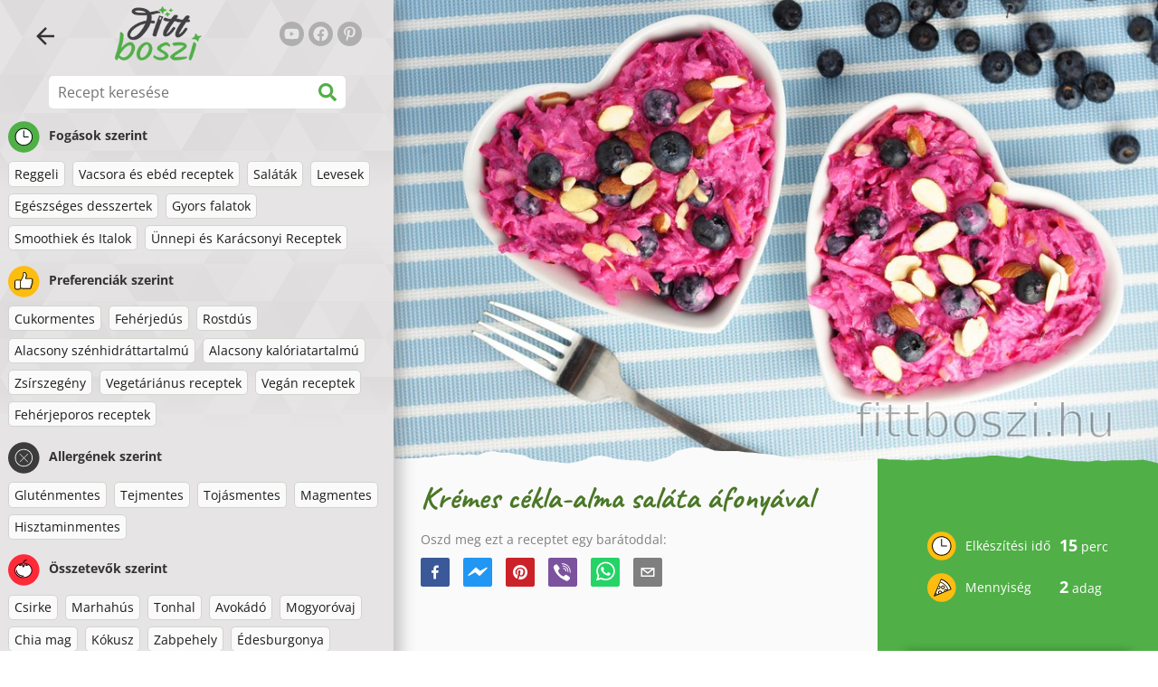

--- FILE ---
content_type: text/html; charset=utf-8
request_url: https://www.fittboszi.hu/recept/kremes-cekla-alma-salata-afonyaval
body_size: 44020
content:
<!doctype html><html lang="hu"><head><link href="/style.572735ed7f478a9ef161.css" rel="stylesheet" /><script defer="defer" src="/main.489f6c0ed7322fb8e033.js"></script><title data-rh>Krémes cékla-alma saláta áfonyával | fittboszi.hu</title><meta data-rh name="viewport" content="width=device-width, initial-scale=1, shrink-to-fit=no" /><meta data-rh name="theme-color" content="#50af47" /><meta data-rh name="mobile-web-app-capable" content="yes" /><meta data-rh name="apple-mobile-web-app-capable" content="yes" /><meta data-rh name="msapplication-starturl" content="/" /><meta data-rh name="msapplication-TileColor" content="#ffc40d" /><meta data-rh property="og:title" content="Krémes cékla-alma saláta áfonyával" /><meta data-rh name="description" content="Frissítő saláta almából, céklából és áfonyából, ropogós dióval. Ez az alacsony kalóriatartalmú, rostokkal teli saláta kiváló egészséges reggeli vagy snack lehet. A céklának köszönh..." /><meta data-rh property="og:image" content="https://www.fittboszi.hu/static/r/456/kremes-cekla-alma-salata-afonyaval-hu-oEP0t.jpg" /><link data-rh rel="manifest" href="/manifest.json" /><link data-rh rel="apple-touch-icon" sizes="180x180" href="/apple-touch-icon.png" /><link data-rh rel="icon" type="image/png" sizes="32x32" href="/favicon-32x32.png" /><link data-rh rel="mask-icon" href="/safari-pinned-tab.svg" color="#50af47" /><link data-rh rel="alternate" type="application/rss+xml" title="fittboszi.hu RSS" href="https://www.fittboszi.hu/static/rss/hu.xml" /><link data-rh rel="canonical" href="https://www.fittboszi.hu/recept/kremes-cekla-alma-salata-afonyaval" /><script data-rh async src="https://pagead2.googlesyndication.com/pagead/js/adsbygoogle.js?client=ca-pub-2267866433528318" crossOrigin="anonymous"></script><script data-rh src="https://inserta.dognet.systems/js/inserta.js" type="text/javascript" async></script><script data-rh type="application/ld+json">{"@context":"http://schema.org/","@type":"Recipe","name":"Krémes cékla-alma saláta áfonyával","image":["https://www.fittboszi.hu/static/r/456/kremes-cekla-alma-salata-afonyaval-hu-oEP0t.jpg"],"author":{"@type":"Person","name":"Lucia Wagner"},"datePublished":"2021-02-09","description":"Frissítő saláta almából, céklából és áfonyából, ropogós dióval. Ez az alacsony kalóriatartalmú, rostokkal teli saláta kiváló egészséges reggeli vagy snack lehet. A céklának köszönh...","totalTime":"PT15M","recipeYield":"2 servings","keywords":"Cukormentes, Rostdús, Alacsony kalóriatartalmú, Vegetáriánus receptek, Gluténmentes, Tojásmentes, Zöldség","recipeCategory":"Reggeli, Saláták, Gyors falatok","nutrition":{"@type":"NutritionInformation","calories":"245 kcal","carbohydrateContent":"30 g","fatContent":"8 g","proteinContent":"7 g","fiberContent":"9 g"},"recipeIngredient":["2 kisebb cékla","2 alma","100 g áfonya","5 ek natúr joghurt (lehetőség szerint görög, alacsony zsírtartalmú)","30 g dióféle (bármilyen)","1 tk fahéj"],"recipeInstructions":[{"@type":"HowToStep","text":"Mosd meg a céklát és az almát, hámozd meg és reszeld őket finomra."},{"@type":"HowToStep","text":"Egy tálban keverd össze őket a joghurttal, fahéjjal és áfonyával."},{"@type":"HowToStep","text":"Végül szórd meg a salátát dióval."},{"@type":"HowToStep","text":"Ha szükséges, édesítheted a salátát egy kis mézzel."},{"@type":"HowToStep","text":"Azonnal tálalhatod is a salátád, vagy hagyhatod állni picit a hűtőben, hogy összeérjenek az ízek."}]}</script></head><body><div id="root"><noscript>JavaScript szükséges az applikáció futtatásához.</noscript><div class="mainContainer"><div class="mainLeft"><div data-test="swipeable" class="mainLeftGradient"><div class="phoneFilterTopFlex hideOnBigScreen"><svg stroke="currentColor" fill="currentColor" stroke-width="0" viewBox="0 0 512 512" alt="close" data-test="acceptFilter__goBack" height="1em" width="1em" xmlns="http://www.w3.org/2000/svg" class="backIcon"><path d="M256 504C119 504 8 393 8 256S119 8 256 8s248 111 248 248-111 248-248 248zm28.9-143.6L209.4 288H392c13.3 0 24-10.7 24-24v-16c0-13.3-10.7-24-24-24H209.4l75.5-72.4c9.7-9.3 9.9-24.8.4-34.3l-11-10.9c-9.4-9.4-24.6-9.4-33.9 0L107.7 239c-9.4 9.4-9.4 24.6 0 33.9l132.7 132.7c9.4 9.4 24.6 9.4 33.9 0l11-10.9c9.5-9.5 9.3-25-.4-34.3z"></path></svg></div><header class="hideOnSmallScreen"><div class="headerFlexContainer"><div class="headerIcons"><svg stroke="currentColor" fill="currentColor" stroke-width="0" viewBox="0 0 24 24" data-test="goBackButton" height="1em" width="1em" xmlns="http://www.w3.org/2000/svg" class="menuIcon"><path fill="none" d="M0 0h24v24H0z"></path><path d="M20 11H7.83l5.59-5.59L12 4l-8 8 8 8 1.41-1.41L7.83 13H20v-2z"></path></svg><svg stroke="currentColor" fill="currentColor" stroke-width="0" viewBox="0 0 24 24" aria-label="Szűrő" data-test="TopHeader__menuIcon" height="1em" width="1em" xmlns="http://www.w3.org/2000/svg" class="menuIcon hideOnBigScreen"><path fill="none" d="M0 0h24v24H0z"></path><path d="M10 18h4v-2h-4v2zM3 6v2h18V6H3zm3 7h12v-2H6v2z"></path></svg></div><div class="logoContainer"><a data-test="topLogoAnchor" href="/"><img src="https://www.fittboszi.hu/static/logo/hu.png" alt="Fit Boszi" /></a></div><div class="headerRight"><div class="hideOnSmallScreen"><div class="followUs"><div class="followUsText">Kövess engem</div><a href="https://www.youtube.com/channel/UCaTyU2AhNoPcZPSRyuFzW_w" target="_blank" rel="noopener noreferrer" title="youtube"><svg stroke="currentColor" fill="currentColor" stroke-width="0" viewBox="0 0 576 512" alt="youtube" height="1em" width="1em" xmlns="http://www.w3.org/2000/svg"><path d="M549.655 124.083c-6.281-23.65-24.787-42.276-48.284-48.597C458.781 64 288 64 288 64S117.22 64 74.629 75.486c-23.497 6.322-42.003 24.947-48.284 48.597-11.412 42.867-11.412 132.305-11.412 132.305s0 89.438 11.412 132.305c6.281 23.65 24.787 41.5 48.284 47.821C117.22 448 288 448 288 448s170.78 0 213.371-11.486c23.497-6.321 42.003-24.171 48.284-47.821 11.412-42.867 11.412-132.305 11.412-132.305s0-89.438-11.412-132.305zm-317.51 213.508V175.185l142.739 81.205-142.739 81.201z"></path></svg></a><a href="https://www.facebook.com/Fitt-boszi-312616469598010" target="_blank" rel="noopener noreferrer" title="facebook"><svg stroke="currentColor" fill="currentColor" stroke-width="0" viewBox="0 0 512 512" alt="facebook" height="1em" width="1em" xmlns="http://www.w3.org/2000/svg"><path d="M504 256C504 119 393 8 256 8S8 119 8 256c0 123.78 90.69 226.38 209.25 245V327.69h-63V256h63v-54.64c0-62.15 37-96.48 93.67-96.48 27.14 0 55.52 4.84 55.52 4.84v61h-31.28c-30.8 0-40.41 19.12-40.41 38.73V256h68.78l-11 71.69h-57.78V501C413.31 482.38 504 379.78 504 256z"></path></svg></a><a href="https://hu.pinterest.com/fittboszi" target="_blank" rel="noopener noreferrer" title="pinterest"><svg stroke="currentColor" fill="currentColor" stroke-width="0" viewBox="0 0 384 512" alt="pinterest" height="1em" width="1em" xmlns="http://www.w3.org/2000/svg"><path d="M204 6.5C101.4 6.5 0 74.9 0 185.6 0 256 39.6 296 63.6 296c9.9 0 15.6-27.6 15.6-35.4 0-9.3-23.7-29.1-23.7-67.8 0-80.4 61.2-137.4 140.4-137.4 68.1 0 118.5 38.7 118.5 109.8 0 53.1-21.3 152.7-90.3 152.7-24.9 0-46.2-18-46.2-43.8 0-37.8 26.4-74.4 26.4-113.4 0-66.2-93.9-54.2-93.9 25.8 0 16.8 2.1 35.4 9.6 50.7-13.8 59.4-42 147.9-42 209.1 0 18.9 2.7 37.5 4.5 56.4 3.4 3.8 1.7 3.4 6.9 1.5 50.4-69 48.6-82.5 71.4-172.8 12.3 23.4 44.1 36 69.3 36 106.2 0 153.9-103.5 153.9-196.8C384 71.3 298.2 6.5 204 6.5z"></path></svg></a></div></div></div></div></header><div class="SearchBar"><div class="SearchBar__inputWithIcon"><input type="text" value placeholder="Recept keresése" aria-label="Recept keresése" data-test="SearchBar__input" /><svg stroke="currentColor" fill="currentColor" stroke-width="0" viewBox="0 0 512 512" height="1em" width="1em" xmlns="http://www.w3.org/2000/svg"><path d="M505 442.7L405.3 343c-4.5-4.5-10.6-7-17-7H372c27.6-35.3 44-79.7 44-128C416 93.1 322.9 0 208 0S0 93.1 0 208s93.1 208 208 208c48.3 0 92.7-16.4 128-44v16.3c0 6.4 2.5 12.5 7 17l99.7 99.7c9.4 9.4 24.6 9.4 33.9 0l28.3-28.3c9.4-9.4 9.4-24.6.1-34zM208 336c-70.7 0-128-57.2-128-128 0-70.7 57.2-128 128-128 70.7 0 128 57.2 128 128 0 70.7-57.2 128-128 128z"></path></svg></div></div><div data-test="tagFilter" class="tagFilter"><div data-test="tagFilterGroup__0" class="tagFilterGroup parentTagColor14"><div class="parentTag"><svg viewBox="0 0 41.3 40.9"><circle cx="20.4" cy="20.4" r="20.4" fill="#50af47"></circle><circle cx="20.4" cy="20.4" r="10.6" fill="#fff"></circle><path d="M20.4 31.9c-6.3 0-11.5-5.2-11.5-11.5S14.1 8.9 20.4 8.9s11.5 5.2 11.5 11.5-5.1 11.5-11.5 11.5zm0-22c-5.8 0-10.5 4.7-10.5 10.5s4.7 10.5 10.5 10.5 10.5-4.7 10.5-10.5S26.2 9.9 20.4 9.9z"></path><path d="M26.4 20.9h-6c-.3 0-.5-.2-.5-.5v-8c0-.3.2-.5.5-.5s.5.2.5.5v7.5h5.5c.3 0 .5.2.5.5s-.2.5-.5.5z"></path></svg>Fogások szerint</div><a href="/receptek/reggeli" class="tag">Reggeli</a><a href="/receptek/vacsora-es-ebed-receptek" class="tag">Vacsora és ebéd receptek</a><a href="/receptek/salatak" class="tag">Saláták</a><a href="/receptek/levesek" class="tag">Levesek</a><a href="/receptek/egeszseges-desszertek" class="tag">Egészséges desszertek</a><a href="/receptek/gyors-falatok" class="tag">Gyors falatok</a><a href="/receptek/smoothiek-es-italok" class="tag">Smoothiek és Italok</a><a href="/receptek/unnepi-es-karacsonyi-receptek" class="tag">Ünnepi és Karácsonyi Receptek</a></div><div data-test="tagFilterGroup__1" class="tagFilterGroup parentTagColor1"><div class="parentTag"><svg version="1.1" x="0" y="0" viewBox="0 0 41.3 40.9" xmlSpace="preserve"><style>.st1{fill:#fff}</style><circle cx="20.4" cy="20.4" r="20.4" fill="#fdbd10"></circle><path d="M30.8 20.6c-.2-.1-.3-.2-.3-.4s.1-.4.2-.4c.5-.3.8-.8.7-1.4-.1-.8-.8-1.4-1.6-1.4h-6.9c-.2 0-.3-.1-.4-.2-.1-.1-.1-.3-.1-.5 0 0 1-2.6 1-4.3 0-1.6-1.5-3-2-3-.4 0-.8.2-1 .3V12.7l-3 6.5c0 .1-.1.2-.2.2l-.7.4v8.5c.6.4 1.8.7 2.5.7h9.2c.6 0 1.2-.4 1.3-1 .1-.5 0-.9-.4-1.2-.1-.1-.2-.3-.1-.5s.2-.3.4-.3c.6-.1 1.1-.6 1.1-1.2 0-.3-.1-.7-.4-.9-.1-.1-.2-.3-.1-.5s.2-.3.4-.3c.6-.1 1.1-.6 1.1-1.2s-.3-1.1-.7-1.3zM15.4 19h-4.5c-.8 0-1.5.7-1.5 1.5v8c0 .8.7 1.5 1.5 1.5h3c.8 0 1.5-.7 1.5-1.5V19z" class="st1"></path><path d="M32.4 18.2c-.1-1.2-1.2-2.2-2.6-2.2h-6.2c.3-.9.8-2.6.8-4 0-2.2-1.9-4-3-4-1 0-1.8.6-1.8.6-.1.1-.2.2-.2.4v3.4l-2.9 6.3-.1.1v-.2c0-.3-.2-.5-.5-.5h-5c-1.4 0-2.5 1.1-2.5 2.5v8c0 1.4 1.1 2.5 2.5 2.5h3c1.1 0 2-.7 2.4-1.7.8.4 2 .7 2.7.7h9.2c1.1 0 2.1-.7 2.3-1.8.1-.5 0-1.1-.2-1.5.7-.4 1.2-1.1 1.2-2 0-.4-.1-.7-.2-1 .7-.4 1.2-1.1 1.2-2 0-.6-.2-1.2-.7-1.6.5-.6.7-1.2.6-2zM30.3 23c-.2 0-.4.2-.4.3-.1.2 0 .4.1.5.3.2.4.6.4.9 0 .6-.5 1.2-1.1 1.2-.2 0-.4.2-.4.3-.1.2 0 .4.1.5.3.3.5.7.4 1.2-.1.6-.7 1-1.3 1h-9.2c-.7 0-1.9-.3-2.5-.7v.2c0 .3-.2.5-.5.5s-.5-.2-.5-.5c0 .8-.7 1.5-1.5 1.5h-3c-.8 0-1.5-.7-1.5-1.5v-8c0-.8.7-1.5 1.5-1.5h4.5v.5c0-.3.2-.5.5-.5s.5.2.5.5v.3l.7-.4c.1-.1.2-.1.2-.2l3-6.5V9.2c.2-.1.6-.3 1-.3.6 0 2 1.4 2 3 0 1.8-1 4.3-1 4.3-.1.2 0 .3.1.5.1.1.2.2.4.2h6.9c.8 0 1.5.6 1.6 1.4.1.6-.2 1.1-.7 1.4-.2.1-.2.3-.2.4 0 .2.1.3.3.4.4.2.7.6.7 1.1.1.8-.4 1.3-1.1 1.4z"></path><path d="M16.1 19.9c-.2.1-.3.1-.5 0-.1-.1-.2-.3-.2-.4v9c0-.2.1-.4.3-.5.2-.1.4 0 .5.1l.1.1v-8.5l-.2.2z"></path><path d="M15.7 28.1c-.2.1-.3.3-.3.5 0 .3.2.5.5.5s.5-.2.5-.5v-.2c-.1 0-.1-.1-.1-.1-.2-.3-.4-.3-.6-.2zM16.1 19.9l.3-.1v-.3c0-.3-.2-.5-.5-.5s-.5.2-.5.5c0 .2.1.3.2.4.2.1.3.1.5 0z"></path></svg>Preferenciák szerint</div><a href="/receptek/cukormentes" class="tag">Cukormentes</a><a href="/receptek/feherjedus" class="tag">Fehérjedús</a><a href="/receptek/rostdus" class="tag">Rostdús</a><a href="/receptek/alacsony-szenhidrattartalmu" class="tag">Alacsony szénhidráttartalmú</a><a href="/receptek/alacsony-kaloriatartalmu" class="tag">Alacsony kalóriatartalmú</a><a href="/receptek/zsirszegeny" class="tag">Zsírszegény</a><a href="/receptek/vegetarianus-receptek" class="tag">Vegetáriánus receptek</a><a href="/receptek/vegan-receptek" class="tag">Vegán receptek</a><a href="/receptek/feherjeporos-receptek" class="tag">Fehérjeporos receptek</a></div><div data-test="tagFilterGroup__2" class="tagFilterGroup parentTagColor29"><div class="parentTag"><svg version="1.1" x="0" y="0" viewBox="0 0 41.3 40.9" xmlSpace="preserve"><style>.st1{fill:#fff}</style><circle cx="20.4" cy="20.4" r="20.4" fill="#3c3c3c"></circle><path d="M20.4 31.9c-6.3 0-11.5-5.2-11.5-11.5S14.1 8.9 20.4 8.9s11.5 5.2 11.5 11.5-5.1 11.5-11.5 11.5zm0-22c-5.8 0-10.5 4.7-10.5 10.5s4.7 10.5 10.5 10.5 10.5-4.7 10.5-10.5S26.2 9.9 20.4 9.9z" class="st1"></path><g><path d="M25.7 26c-.1 0-.2 0-.2-.1L15.1 15.5c-.1-.1-.1-.3 0-.4.1-.1.3-.1.4 0l10.4 10.4c.1.1.1.3 0 .4 0 .1-.1.1-.2.1z" class="st1"></path><path d="M15.3 26c-.1 0-.2 0-.2-.1-.1-.1-.1-.3 0-.4l10.4-10.4c.1-.1.3-.1.4 0s.1.3 0 .4L15.5 25.9c-.1.1-.1.1-.2.1z" class="st1"></path></g></svg>Allergének szerint</div><a href="/receptek/glutenmentes" class="tag">Gluténmentes</a><a href="/receptek/tejmentes" class="tag">Tejmentes</a><a href="/receptek/tojasmentes" class="tag">Tojásmentes</a><a href="/receptek/magmentes" class="tag">Magmentes</a><a href="/receptek/hisztaminmentes" class="tag">Hisztaminmentes</a></div><div data-test="tagFilterGroup__3" class="tagFilterGroup parentTagColor8"><div class="parentTag"><svg version="1.1" x="0" y="0" viewBox="0 0 41.3 40.9" xmlSpace="preserve"><style>.st1{fill:#fff}</style><circle cx="20.4" cy="20.4" r="20.4" fill="#ff2a38"></circle><path d="M25.3 14.9c-.4.4-1 .2-2.1-.2-.6-.2-1.2-.5-1.8-.6-.1 1-.3 2.9-1.5 2.9-1.1 0-1.4-1.9-1.5-2.9-.6.1-1.2.4-1.8.6-1 .4-1.7.6-2.1.2-.1-.1-.3-.4-.1-.9.1-.2.2-.4.4-.6-2.3 1-5.4 3.8-5.4 7.6 0 4.8 4.9 9 10.5 9s10.5-4.2 10.5-9c0-3.8-2.8-6.7-5.4-7.7.1.2.2.4.3.5.3.6.1 1 0 1.1zM19.9 29c-5.1 0-9.5-3.7-9.5-8 0-.3.2-.5.5-.5s.5.2.5.5c0 3.7 4 7 8.5 7 .3 0 .5.2.5.5s-.2.5-.5.5z" class="st1"></path><path d="M23.1 12.9c-.7-.5-1.8-.8-3.1-.8-2.1 0-3.6 1.2-4.2 1.9.2-.1.4-.1.6-.2.9-.3 1.8-.7 2.6-.7.3 0 .5.2.5.5 0 1.2.3 2.4.5 2.5.2-.1.5-1.3.5-2.5 0-.3.2-.5.5-.5.8 0 1.8.4 2.6.7.2.1.5.2.7.3-.2-.3-.5-.6-1-1l-.2-.2z" class="st1"></path><path d="M23.7 12.1c.6.4 1.1.9 1.4 1.3 2.6.9 5.4 3.9 5.4 7.7 0 4.8-4.9 9-10.5 9S9.4 25.8 9.4 21c0-3.8 3.1-6.6 5.4-7.6.3-.5.9-1 1.6-1.4-2.7 0-8 3.8-8 9 0 5.4 5.3 10 11.5 10s11.5-4.6 11.5-10c0-5.1-4.5-8.8-7.7-8.9z"></path><path d="M23.3 13c-.1 0-.1-.1-.2-.1 0 0 .1.1.2.1zM19.9 28c-4.5 0-8.5-3.3-8.5-7 0-.3-.2-.5-.5-.5s-.5.2-.5.5c0 4.3 4.4 8 9.5 8 .3 0 .5-.2.5-.5s-.2-.5-.5-.5z"></path><path d="M16.9 12.5c0 .3-.2.5-.5.5-.4 0-1 .1-1.6.4-.2.2-.3.4-.4.6-.2.5 0 .7.1.9.4.4 1 .2 2.1-.2.6-.2 1.2-.5 1.8-.6.1 1 .3 2.9 1.5 2.9 1.1 0 1.4-1.9 1.5-2.9.6.1 1.2.4 1.8.6 1 .4 1.7.6 2.1.2.1-.1.3-.4.1-1-.1-.2-.2-.3-.3-.5-.6-.2-1.1-.3-1.6-.3h-.2c.5.3.8.7 1 1-.2-.1-.5-.2-.7-.3-.9-.3-1.8-.7-2.6-.7-.3 0-.5.2-.5.5 0 1.2-.3 2.4-.5 2.5-.2-.1-.5-1.3-.5-2.5 0-.3-.2-.5-.5-.5-.8 0-1.8.4-2.6.7-.2.1-.4.1-.6.2.6-.7 2.2-1.9 4.2-1.9-.3 0-.5-.2-.5-.5v-.5c-1.2.1-2.2.5-3 1 .2-.1.4.2.4.4z"></path><path d="M19.9 12c1.4 0 2.4.4 3.1.8-.1-.1-.1-.2-.1-.3 0-.3.2-.5.5-.5h.2c-.8-.5-1.9-.9-3.2-1v.5c0 .3-.2.5-.5.5z"></path><path d="M22.9 12.5c0 .1.1.2.1.3.1 0 .1.1.2.1h.2c.5 0 1.1.1 1.6.3-.3-.4-.8-.9-1.4-1.3h-.2c-.2.1-.5.4-.5.6zM14.8 13.4c.6-.3 1.2-.4 1.6-.4.3 0 .5-.2.5-.5s-.2-.5-.5-.5c-.7.5-1.2 1-1.6 1.4zM20.5 11.1c.2-1.8 1.9-3 3.5-3 .3 0 .5-.2.5-.5s-.3-.6-.6-.6c-2 0-4.2 1.6-4.5 4h.5c.2 0 .4.1.6.1z"></path><path d="M19.9 12c.3 0 .5-.2.5-.5V11h-1v.5c0 .3.3.5.5.5z"></path></svg>Összetevők szerint</div><a href="/receptek/csirke" class="tag">Csirke</a><a href="/receptek/marhahus" class="tag">Marhahús</a><a href="/receptek/tonhal" class="tag">Tonhal</a><a href="/receptek/avokado" class="tag">Avokádó</a><a href="/receptek/mogyorovaj" class="tag">Mogyoróvaj</a><a href="/receptek/chia-mag" class="tag">Chia mag</a><a href="/receptek/kokusz" class="tag">Kókusz</a><a href="/receptek/zabpehely" class="tag">Zabpehely</a><a href="/receptek/edesburgonya" class="tag">Édesburgonya</a><a href="/receptek/sutotok" class="tag">Sütőtök</a><a href="/receptek/rizs" class="tag">Rizs</a><a href="/receptek/lazac" class="tag">Lazac</a><a href="/receptek/quinoa" class="tag">Quinoa</a><a href="/receptek/tofu" class="tag">Tofu</a><a href="/receptek/kuszkusz" class="tag">Kuszkusz</a><a href="/receptek/tojas" class="tag">Tojás</a><a href="/receptek/zoldseg" class="tag">Zöldség</a><a href="/receptek/cukkini" class="tag">Cukkini</a></div></div></div></div><div class="mainRight"><header class="hideOnBigScreen"><div class="headerFlexContainer"><div class="headerIcons"><svg stroke="currentColor" fill="currentColor" stroke-width="0" viewBox="0 0 24 24" data-test="goBackButton" height="1em" width="1em" xmlns="http://www.w3.org/2000/svg" class="menuIcon"><path fill="none" d="M0 0h24v24H0z"></path><path d="M20 11H7.83l5.59-5.59L12 4l-8 8 8 8 1.41-1.41L7.83 13H20v-2z"></path></svg><svg stroke="currentColor" fill="currentColor" stroke-width="0" viewBox="0 0 24 24" aria-label="Szűrő" data-test="TopHeader__menuIcon" height="1em" width="1em" xmlns="http://www.w3.org/2000/svg" class="menuIcon hideOnBigScreen"><path fill="none" d="M0 0h24v24H0z"></path><path d="M10 18h4v-2h-4v2zM3 6v2h18V6H3zm3 7h12v-2H6v2z"></path></svg></div><div class="logoContainer"><a data-test="topLogoAnchor" href="/"><img src="https://www.fittboszi.hu/static/logo/hu.png" alt="Fit Boszi" /></a></div><div class="headerRight"><div class="hideOnSmallScreen"><div class="followUs"><div class="followUsText">Kövess engem</div><a href="https://www.youtube.com/channel/UCaTyU2AhNoPcZPSRyuFzW_w" target="_blank" rel="noopener noreferrer" title="youtube"><svg stroke="currentColor" fill="currentColor" stroke-width="0" viewBox="0 0 576 512" alt="youtube" height="1em" width="1em" xmlns="http://www.w3.org/2000/svg"><path d="M549.655 124.083c-6.281-23.65-24.787-42.276-48.284-48.597C458.781 64 288 64 288 64S117.22 64 74.629 75.486c-23.497 6.322-42.003 24.947-48.284 48.597-11.412 42.867-11.412 132.305-11.412 132.305s0 89.438 11.412 132.305c6.281 23.65 24.787 41.5 48.284 47.821C117.22 448 288 448 288 448s170.78 0 213.371-11.486c23.497-6.321 42.003-24.171 48.284-47.821 11.412-42.867 11.412-132.305 11.412-132.305s0-89.438-11.412-132.305zm-317.51 213.508V175.185l142.739 81.205-142.739 81.201z"></path></svg></a><a href="https://www.facebook.com/Fitt-boszi-312616469598010" target="_blank" rel="noopener noreferrer" title="facebook"><svg stroke="currentColor" fill="currentColor" stroke-width="0" viewBox="0 0 512 512" alt="facebook" height="1em" width="1em" xmlns="http://www.w3.org/2000/svg"><path d="M504 256C504 119 393 8 256 8S8 119 8 256c0 123.78 90.69 226.38 209.25 245V327.69h-63V256h63v-54.64c0-62.15 37-96.48 93.67-96.48 27.14 0 55.52 4.84 55.52 4.84v61h-31.28c-30.8 0-40.41 19.12-40.41 38.73V256h68.78l-11 71.69h-57.78V501C413.31 482.38 504 379.78 504 256z"></path></svg></a><a href="https://hu.pinterest.com/fittboszi" target="_blank" rel="noopener noreferrer" title="pinterest"><svg stroke="currentColor" fill="currentColor" stroke-width="0" viewBox="0 0 384 512" alt="pinterest" height="1em" width="1em" xmlns="http://www.w3.org/2000/svg"><path d="M204 6.5C101.4 6.5 0 74.9 0 185.6 0 256 39.6 296 63.6 296c9.9 0 15.6-27.6 15.6-35.4 0-9.3-23.7-29.1-23.7-67.8 0-80.4 61.2-137.4 140.4-137.4 68.1 0 118.5 38.7 118.5 109.8 0 53.1-21.3 152.7-90.3 152.7-24.9 0-46.2-18-46.2-43.8 0-37.8 26.4-74.4 26.4-113.4 0-66.2-93.9-54.2-93.9 25.8 0 16.8 2.1 35.4 9.6 50.7-13.8 59.4-42 147.9-42 209.1 0 18.9 2.7 37.5 4.5 56.4 3.4 3.8 1.7 3.4 6.9 1.5 50.4-69 48.6-82.5 71.4-172.8 12.3 23.4 44.1 36 69.3 36 106.2 0 153.9-103.5 153.9-196.8C384 71.3 298.2 6.5 204 6.5z"></path></svg></a></div></div></div></div></header><div class="paddingForTheFooter"><div data-test="recipeDetail"><img data-test="recipeDetail__image" alt="Krémes cékla-alma saláta áfonyával" src="https://www.fittboszi.hu/static/r/456/oEP0t_thumb.jpg" class="recipeDetailImage tornPaperBottom topImageMarginOnPhone" /><div class="recipeDetail"><div class="recipeDetailFlexContainer"><div class="recipeDetailLeft"><div class="headingFlex"><h1>Krémes cékla-alma saláta áfonyával</h1><div class="SocialShare socialshare socialShare social-share social-share-buttons"><div class="SocialShare__text">Oszd meg ezt a receptet egy barátoddal:</div><div class="SocialShare__icons"><button title="Facebook" aria-label="facebook" style="background-color: transparent; border: none; padding: 0px; font: inherit; color: inherit; cursor: pointer;" class="react-share__ShareButton"><svg viewBox="0 0 64 64" width="32" height="32"><rect width="64" height="64" rx="5" ry="5" fill="#3b5998"></rect><path d="M34.1,47V33.3h4.6l0.7-5.3h-5.3v-3.4c0-1.5,0.4-2.6,2.6-2.6l2.8,0v-4.8c-0.5-0.1-2.2-0.2-4.1-0.2 c-4.1,0-6.9,2.5-6.9,7V28H24v5.3h4.6V47H34.1z" fill="white"></path></svg></button><button title="Messenger" aria-label="facebookmessenger" style="background-color: transparent; border: none; padding: 0px; font: inherit; color: inherit; cursor: pointer;" class="react-share__ShareButton"><svg viewBox="0 0 64 64" width="32" height="32"><rect width="64" height="64" rx="5" ry="5" fill="#2196F3"></rect><path d="M 53.066406 21.871094 C 52.667969 21.339844 51.941406 21.179688 51.359375 21.496094 L 37.492188 29.058594 L 28.867188 21.660156 C 28.339844 21.207031 27.550781 21.238281 27.054688 21.730469 L 11.058594 37.726562 C 10.539062 38.25 10.542969 39.09375 11.0625 39.613281 C 11.480469 40.027344 12.121094 40.121094 12.640625 39.839844 L 26.503906 32.28125 L 35.136719 39.679688 C 35.667969 40.132812 36.457031 40.101562 36.949219 39.609375 L 52.949219 23.613281 C 53.414062 23.140625 53.464844 22.398438 53.066406 21.871094 Z M 53.066406 21.871094" fill="white"></path></svg></button><button title="Pinterest" aria-label="pinterest" style="background-color: transparent; border: none; padding: 0px; font: inherit; color: inherit; cursor: pointer;" class="react-share__ShareButton"><svg viewBox="0 0 64 64" width="32" height="32"><rect width="64" height="64" rx="5" ry="5" fill="#cb2128"></rect><path d="M32,16c-8.8,0-16,7.2-16,16c0,6.6,3.9,12.2,9.6,14.7c0-1.1,0-2.5,0.3-3.7 c0.3-1.3,2.1-8.7,2.1-8.7s-0.5-1-0.5-2.5c0-2.4,1.4-4.1,3.1-4.1c1.5,0,2.2,1.1,2.2,2.4c0,1.5-0.9,3.7-1.4,5.7 c-0.4,1.7,0.9,3.1,2.5,3.1c3,0,5.1-3.9,5.1-8.5c0-3.5-2.4-6.1-6.7-6.1c-4.9,0-7.9,3.6-7.9,7.7c0,1.4,0.4,2.4,1.1,3.1 c0.3,0.3,0.3,0.5,0.2,0.9c-0.1,0.3-0.3,1-0.3,1.3c-0.1,0.4-0.4,0.6-0.8,0.4c-2.2-0.9-3.3-3.4-3.3-6.1c0-4.5,3.8-10,11.4-10 c6.1,0,10.1,4.4,10.1,9.2c0,6.3-3.5,11-8.6,11c-1.7,0-3.4-0.9-3.9-2c0,0-0.9,3.7-1.1,4.4c-0.3,1.2-1,2.5-1.6,3.4 c1.4,0.4,3,0.7,4.5,0.7c8.8,0,16-7.2,16-16C48,23.2,40.8,16,32,16z" fill="white"></path></svg></button><button aria-label="viber" style="background-color: transparent; border: none; padding: 0px; font: inherit; color: inherit; cursor: pointer;" class="react-share__ShareButton"><svg viewBox="0 0 64 64" width="32" height="32"><rect width="64" height="64" rx="5" ry="5" fill="#7C529E"></rect><path d="m31.0,12.3c9.0,0.2 16.4,6.2 18.0,15.2c0.2,1.5 0.3,3.0 0.4,4.6a1.0,1.0 0 0 1 -0.8,1.2l-0.1,0a1.1,1.1 0 0 1 -1.0,-1.2l0,0c-0.0,-1.2 -0.1,-2.5 -0.3,-3.8a16.1,16.1 0 0 0 -13.0,-13.5c-1.0,-0.1 -2.0,-0.2 -3.0,-0.3c-0.6,-0.0 -1.4,-0.1 -1.6,-0.8a1.1,1.1 0 0 1 0.9,-1.2l0.6,0l0.0,-0.0zm10.6,39.2a19.9,19.9 0 0 1 -2.1,-0.6c-6.9,-2.9 -13.2,-6.6 -18.3,-12.2a47.5,47.5 0 0 1 -7.0,-10.7c-0.8,-1.8 -1.6,-3.7 -2.4,-5.6c-0.6,-1.7 0.3,-3.4 1.4,-4.7a11.3,11.3 0 0 1 3.7,-2.8a2.4,2.4 0 0 1 3.0,0.7a39.0,39.0 0 0 1 4.7,6.5a3.1,3.1 0 0 1 -0.8,4.2c-0.3,0.2 -0.6,0.5 -1.0,0.8a3.3,3.3 0 0 0 -0.7,0.7a2.1,2.1 0 0 0 -0.1,1.9c1.7,4.9 4.7,8.7 9.7,10.8a5.0,5.0 0 0 0 2.5,0.6c1.5,-0.1 2.0,-1.8 3.1,-2.7a2.9,2.9 0 0 1 3.5,-0.1c1.1,0.7 2.2,1.4 3.3,2.2a37.8,37.8 0 0 1 3.1,2.4a2.4,2.4 0 0 1 0.7,3.0a10.4,10.4 0 0 1 -4.4,4.8a10.8,10.8 0 0 1 -1.9,0.6c-0.7,-0.2 0.6,-0.2 0,0l0.0,0l0,-0.0zm3.1,-21.4a4.2,4.2 0 0 1 -0.0,0.6a1.0,1.0 0 0 1 -1.9,0.1a2.7,2.7 0 0 1 -0.1,-0.8a10.9,10.9 0 0 0 -1.4,-5.5a10.2,10.2 0 0 0 -4.2,-4.0a12.3,12.3 0 0 0 -3.4,-1.0c-0.5,-0.0 -1.0,-0.1 -1.5,-0.2a0.9,0.9 0 0 1 -0.9,-1.0l0,-0.1a0.9,0.9 0 0 1 0.9,-0.9l0.1,0a14.1,14.1 0 0 1 5.9,1.5a11.9,11.9 0 0 1 6.5,9.3c0,0.1 0.0,0.3 0.0,0.5c0,0.4 0.0,0.9 0.0,1.5l0,0l0.0,0.0zm-5.6,-0.2a1.1,1.1 0 0 1 -1.2,-0.9l0,-0.1a11.3,11.3 0 0 0 -0.2,-1.4a4.0,4.0 0 0 0 -1.5,-2.3a3.9,3.9 0 0 0 -1.2,-0.5c-0.5,-0.1 -1.1,-0.1 -1.6,-0.2a1.0,1.0 0 0 1 -0.8,-1.1l0,0l0,0a1.0,1.0 0 0 1 1.1,-0.8c3.4,0.2 6.0,2.0 6.3,6.2a2.8,2.8 0 0 1 0,0.8a0.8,0.8 0 0 1 -0.8,0.7l0,0l0.0,-0.0z" fill="white"></path></svg></button><button aria-label="whatsapp" style="background-color: transparent; border: none; padding: 0px; font: inherit; color: inherit; cursor: pointer;" class="react-share__ShareButton"><svg viewBox="0 0 64 64" width="32" height="32"><rect width="64" height="64" rx="5" ry="5" fill="#25D366"></rect><path d="m42.32286,33.93287c-0.5178,-0.2589 -3.04726,-1.49644 -3.52105,-1.66732c-0.4712,-0.17346 -0.81554,-0.2589 -1.15987,0.2589c-0.34175,0.51004 -1.33075,1.66474 -1.63108,2.00648c-0.30032,0.33658 -0.60064,0.36247 -1.11327,0.12945c-0.5178,-0.2589 -2.17994,-0.80259 -4.14759,-2.56312c-1.53269,-1.37217 -2.56312,-3.05503 -2.86603,-3.57283c-0.30033,-0.5178 -0.03366,-0.80259 0.22524,-1.06149c0.23301,-0.23301 0.5178,-0.59547 0.7767,-0.90616c0.25372,-0.31068 0.33657,-0.5178 0.51262,-0.85437c0.17088,-0.36246 0.08544,-0.64725 -0.04402,-0.90615c-0.12945,-0.2589 -1.15987,-2.79613 -1.58964,-3.80584c-0.41424,-1.00971 -0.84142,-0.88027 -1.15987,-0.88027c-0.29773,-0.02588 -0.64208,-0.02588 -0.98382,-0.02588c-0.34693,0 -0.90616,0.12945 -1.37736,0.62136c-0.4712,0.5178 -1.80194,1.76053 -1.80194,4.27186c0,2.51134 1.84596,4.945 2.10227,5.30747c0.2589,0.33657 3.63497,5.51458 8.80262,7.74113c1.23237,0.5178 2.1903,0.82848 2.94111,1.08738c1.23237,0.38836 2.35599,0.33657 3.24402,0.20712c0.99159,-0.15534 3.04985,-1.24272 3.47963,-2.45956c0.44013,-1.21683 0.44013,-2.22654 0.31068,-2.45955c-0.12945,-0.23301 -0.46601,-0.36247 -0.98382,-0.59548m-9.40068,12.84407l-0.02589,0c-3.05503,0 -6.08417,-0.82849 -8.72495,-2.38189l-0.62136,-0.37023l-6.47252,1.68286l1.73463,-6.29129l-0.41424,-0.64725c-1.70875,-2.71846 -2.6149,-5.85116 -2.6149,-9.07706c0,-9.39809 7.68934,-17.06155 17.15993,-17.06155c4.58253,0 8.88029,1.78642 12.11655,5.02268c3.23625,3.21036 5.02267,7.50812 5.02267,12.06476c-0.0078,9.3981 -7.69712,17.06155 -17.14699,17.06155m14.58906,-31.58846c-3.93529,-3.80584 -9.1133,-5.95471 -14.62789,-5.95471c-11.36055,0 -20.60848,9.2065 -20.61625,20.52564c0,3.61684 0.94757,7.14565 2.75211,10.26282l-2.92557,10.63564l10.93337,-2.85309c3.0136,1.63108 6.4052,2.4958 9.85634,2.49839l0.01037,0c11.36574,0 20.61884,-9.2091 20.62403,-20.53082c0,-5.48093 -2.14111,-10.64081 -6.03239,-14.51915" fill="white"></path></svg></button><button title="Email" aria-label="email" style="background-color: transparent; border: none; padding: 0px; font: inherit; color: inherit; cursor: pointer;" class="react-share__ShareButton"><svg viewBox="0 0 64 64" width="32" height="32"><rect width="64" height="64" rx="5" ry="5" fill="#7f7f7f"></rect><path d="M17,22v20h30V22H17z M41.1,25L32,32.1L22.9,25H41.1z M20,39V26.6l12,9.3l12-9.3V39H20z" fill="white"></path></svg></button></div></div></div><ins style="display: block;" data-ad-client="ca-pub-2267866433528318" data-ad-slot="5755875204" data-ad-format="auto" data-full-width-responsive="true" class="adsbygoogle"></ins><div data-test="recipeDetail__description"><p><strong>Frissítő saláta almából, céklából és áfonyából, ropogós dióval.</strong> Ez az alacsony kalóriatartalmú, rostokkal teli saláta kiváló egészséges reggeli vagy snack lehet. A céklának köszönhetően gyönyörű rózsaszínű színe van, csodálatos az illata és az íze! Pár perc alatt elkészül és hidd el, pillanatok alatt el is fogy:)</p>
<p>Az alma és a cékla ízkombinációja valóban ellenállhatatlan, ráadásul ez a duó tele van vitaminokkal és ásványi anyagokkal. Ezért úgy döntöttem, hogy új szintre emelem ezt a kombinációt, és ízletes salátát készítek belőlük. A natúr joghurttal együtt gyönyörű színt alkotnak, ugyanakkor <strong>isteni, krémes ízt</strong> kapunk. A fahéj remek illattal lengi körbe ezt a krémes cékla-alma salátát, az áfonya pedig egy sor egészséges tápanyagot ad hozzá, így ez az egészséges saláta ideális vitaminbomba a hideg őszi szezonban. Különösen az időjárási ingadozások idején kell figyelnünk az étrendünk megfelelő vitamintartalmára, ezért olyankor érdemes több gyümölcsöt és zöldséget fogyasztanunk.</p>
<p>Tálald ezt a <strong>krémes, áfonyás cékla-alma salátát</strong> ropogós dióval, például mandulával vagy kesudióval megszórva. Édesebb ízűek, mint a dió, és nagyon jól passzolnak ehhez az egészséges salátához.</p>
</div><div data-test="recipeDetail__ingredientsContainer" class="recipeDetailIngredients"><h2>Összetevők</h2><ul><li>2 kisebb cékla</li><li>2 alma</li><li>100 g áfonya</li><div style="margin-top: 20px;"><ins style="display: block; text-align: center;" data-ad-layout="in-article" data-ad-format="fluid" data-ad-client="ca-pub-2267866433528318" data-ad-slot="8960548269" class="adsbygoogle"></ins></div><li>5 ek natúr joghurt (lehetőség szerint görög, alacsony zsírtartalmú)</li><li>30 g dióféle (bármilyen) <a href="https://go.fitcipes.com/ALMONDS_HU" target="_blank" rel="noopener">(ezt ajánlom)</a></li><li>1 tk fahéj <a href="https://go.fitcipes.com/CINNAMON_HU" target="_blank" rel="noopener">(ezt ajánlom)</a></li></ul></div><div data-test="recipeDetail__instructionsContainer"><h2>Instrukciók</h2><ol><li>Mosd meg a céklát és az almát, hámozd meg és reszeld őket finomra.</li><li>Egy tálban keverd össze őket a joghurttal, fahéjjal és áfonyával.</li><li>Végül szórd meg a salátát dióval.</li><div style="margin-top: 20px;"><ins style="display: block; text-align: center;" data-ad-layout="in-article" data-ad-format="fluid" data-ad-client="ca-pub-2267866433528318" data-ad-slot="5993035856" class="adsbygoogle"></ins></div><li>Ha szükséges, édesítheted a salátát egy kis mézzel.</li><li>Azonnal tálalhatod is a salátád, vagy hagyhatod állni picit a hűtőben, hogy összeérjenek az ízek.</li></ol></div><div class="SocialShare socialShareAfterInstructions socialshare socialShare social-share social-share-buttons"><div class="SocialShare__text">Oszd meg ezt a receptet egy barátoddal:</div><div class="SocialShare__icons"><button title="Facebook" aria-label="facebook" style="background-color: transparent; border: none; padding: 0px; font: inherit; color: inherit; cursor: pointer;" class="react-share__ShareButton"><svg viewBox="0 0 64 64" width="32" height="32"><rect width="64" height="64" rx="5" ry="5" fill="#3b5998"></rect><path d="M34.1,47V33.3h4.6l0.7-5.3h-5.3v-3.4c0-1.5,0.4-2.6,2.6-2.6l2.8,0v-4.8c-0.5-0.1-2.2-0.2-4.1-0.2 c-4.1,0-6.9,2.5-6.9,7V28H24v5.3h4.6V47H34.1z" fill="white"></path></svg></button><button title="Messenger" aria-label="facebookmessenger" style="background-color: transparent; border: none; padding: 0px; font: inherit; color: inherit; cursor: pointer;" class="react-share__ShareButton"><svg viewBox="0 0 64 64" width="32" height="32"><rect width="64" height="64" rx="5" ry="5" fill="#2196F3"></rect><path d="M 53.066406 21.871094 C 52.667969 21.339844 51.941406 21.179688 51.359375 21.496094 L 37.492188 29.058594 L 28.867188 21.660156 C 28.339844 21.207031 27.550781 21.238281 27.054688 21.730469 L 11.058594 37.726562 C 10.539062 38.25 10.542969 39.09375 11.0625 39.613281 C 11.480469 40.027344 12.121094 40.121094 12.640625 39.839844 L 26.503906 32.28125 L 35.136719 39.679688 C 35.667969 40.132812 36.457031 40.101562 36.949219 39.609375 L 52.949219 23.613281 C 53.414062 23.140625 53.464844 22.398438 53.066406 21.871094 Z M 53.066406 21.871094" fill="white"></path></svg></button><button title="Pinterest" aria-label="pinterest" style="background-color: transparent; border: none; padding: 0px; font: inherit; color: inherit; cursor: pointer;" class="react-share__ShareButton"><svg viewBox="0 0 64 64" width="32" height="32"><rect width="64" height="64" rx="5" ry="5" fill="#cb2128"></rect><path d="M32,16c-8.8,0-16,7.2-16,16c0,6.6,3.9,12.2,9.6,14.7c0-1.1,0-2.5,0.3-3.7 c0.3-1.3,2.1-8.7,2.1-8.7s-0.5-1-0.5-2.5c0-2.4,1.4-4.1,3.1-4.1c1.5,0,2.2,1.1,2.2,2.4c0,1.5-0.9,3.7-1.4,5.7 c-0.4,1.7,0.9,3.1,2.5,3.1c3,0,5.1-3.9,5.1-8.5c0-3.5-2.4-6.1-6.7-6.1c-4.9,0-7.9,3.6-7.9,7.7c0,1.4,0.4,2.4,1.1,3.1 c0.3,0.3,0.3,0.5,0.2,0.9c-0.1,0.3-0.3,1-0.3,1.3c-0.1,0.4-0.4,0.6-0.8,0.4c-2.2-0.9-3.3-3.4-3.3-6.1c0-4.5,3.8-10,11.4-10 c6.1,0,10.1,4.4,10.1,9.2c0,6.3-3.5,11-8.6,11c-1.7,0-3.4-0.9-3.9-2c0,0-0.9,3.7-1.1,4.4c-0.3,1.2-1,2.5-1.6,3.4 c1.4,0.4,3,0.7,4.5,0.7c8.8,0,16-7.2,16-16C48,23.2,40.8,16,32,16z" fill="white"></path></svg></button><button aria-label="viber" style="background-color: transparent; border: none; padding: 0px; font: inherit; color: inherit; cursor: pointer;" class="react-share__ShareButton"><svg viewBox="0 0 64 64" width="32" height="32"><rect width="64" height="64" rx="5" ry="5" fill="#7C529E"></rect><path d="m31.0,12.3c9.0,0.2 16.4,6.2 18.0,15.2c0.2,1.5 0.3,3.0 0.4,4.6a1.0,1.0 0 0 1 -0.8,1.2l-0.1,0a1.1,1.1 0 0 1 -1.0,-1.2l0,0c-0.0,-1.2 -0.1,-2.5 -0.3,-3.8a16.1,16.1 0 0 0 -13.0,-13.5c-1.0,-0.1 -2.0,-0.2 -3.0,-0.3c-0.6,-0.0 -1.4,-0.1 -1.6,-0.8a1.1,1.1 0 0 1 0.9,-1.2l0.6,0l0.0,-0.0zm10.6,39.2a19.9,19.9 0 0 1 -2.1,-0.6c-6.9,-2.9 -13.2,-6.6 -18.3,-12.2a47.5,47.5 0 0 1 -7.0,-10.7c-0.8,-1.8 -1.6,-3.7 -2.4,-5.6c-0.6,-1.7 0.3,-3.4 1.4,-4.7a11.3,11.3 0 0 1 3.7,-2.8a2.4,2.4 0 0 1 3.0,0.7a39.0,39.0 0 0 1 4.7,6.5a3.1,3.1 0 0 1 -0.8,4.2c-0.3,0.2 -0.6,0.5 -1.0,0.8a3.3,3.3 0 0 0 -0.7,0.7a2.1,2.1 0 0 0 -0.1,1.9c1.7,4.9 4.7,8.7 9.7,10.8a5.0,5.0 0 0 0 2.5,0.6c1.5,-0.1 2.0,-1.8 3.1,-2.7a2.9,2.9 0 0 1 3.5,-0.1c1.1,0.7 2.2,1.4 3.3,2.2a37.8,37.8 0 0 1 3.1,2.4a2.4,2.4 0 0 1 0.7,3.0a10.4,10.4 0 0 1 -4.4,4.8a10.8,10.8 0 0 1 -1.9,0.6c-0.7,-0.2 0.6,-0.2 0,0l0.0,0l0,-0.0zm3.1,-21.4a4.2,4.2 0 0 1 -0.0,0.6a1.0,1.0 0 0 1 -1.9,0.1a2.7,2.7 0 0 1 -0.1,-0.8a10.9,10.9 0 0 0 -1.4,-5.5a10.2,10.2 0 0 0 -4.2,-4.0a12.3,12.3 0 0 0 -3.4,-1.0c-0.5,-0.0 -1.0,-0.1 -1.5,-0.2a0.9,0.9 0 0 1 -0.9,-1.0l0,-0.1a0.9,0.9 0 0 1 0.9,-0.9l0.1,0a14.1,14.1 0 0 1 5.9,1.5a11.9,11.9 0 0 1 6.5,9.3c0,0.1 0.0,0.3 0.0,0.5c0,0.4 0.0,0.9 0.0,1.5l0,0l0.0,0.0zm-5.6,-0.2a1.1,1.1 0 0 1 -1.2,-0.9l0,-0.1a11.3,11.3 0 0 0 -0.2,-1.4a4.0,4.0 0 0 0 -1.5,-2.3a3.9,3.9 0 0 0 -1.2,-0.5c-0.5,-0.1 -1.1,-0.1 -1.6,-0.2a1.0,1.0 0 0 1 -0.8,-1.1l0,0l0,0a1.0,1.0 0 0 1 1.1,-0.8c3.4,0.2 6.0,2.0 6.3,6.2a2.8,2.8 0 0 1 0,0.8a0.8,0.8 0 0 1 -0.8,0.7l0,0l0.0,-0.0z" fill="white"></path></svg></button><button aria-label="whatsapp" style="background-color: transparent; border: none; padding: 0px; font: inherit; color: inherit; cursor: pointer;" class="react-share__ShareButton"><svg viewBox="0 0 64 64" width="32" height="32"><rect width="64" height="64" rx="5" ry="5" fill="#25D366"></rect><path d="m42.32286,33.93287c-0.5178,-0.2589 -3.04726,-1.49644 -3.52105,-1.66732c-0.4712,-0.17346 -0.81554,-0.2589 -1.15987,0.2589c-0.34175,0.51004 -1.33075,1.66474 -1.63108,2.00648c-0.30032,0.33658 -0.60064,0.36247 -1.11327,0.12945c-0.5178,-0.2589 -2.17994,-0.80259 -4.14759,-2.56312c-1.53269,-1.37217 -2.56312,-3.05503 -2.86603,-3.57283c-0.30033,-0.5178 -0.03366,-0.80259 0.22524,-1.06149c0.23301,-0.23301 0.5178,-0.59547 0.7767,-0.90616c0.25372,-0.31068 0.33657,-0.5178 0.51262,-0.85437c0.17088,-0.36246 0.08544,-0.64725 -0.04402,-0.90615c-0.12945,-0.2589 -1.15987,-2.79613 -1.58964,-3.80584c-0.41424,-1.00971 -0.84142,-0.88027 -1.15987,-0.88027c-0.29773,-0.02588 -0.64208,-0.02588 -0.98382,-0.02588c-0.34693,0 -0.90616,0.12945 -1.37736,0.62136c-0.4712,0.5178 -1.80194,1.76053 -1.80194,4.27186c0,2.51134 1.84596,4.945 2.10227,5.30747c0.2589,0.33657 3.63497,5.51458 8.80262,7.74113c1.23237,0.5178 2.1903,0.82848 2.94111,1.08738c1.23237,0.38836 2.35599,0.33657 3.24402,0.20712c0.99159,-0.15534 3.04985,-1.24272 3.47963,-2.45956c0.44013,-1.21683 0.44013,-2.22654 0.31068,-2.45955c-0.12945,-0.23301 -0.46601,-0.36247 -0.98382,-0.59548m-9.40068,12.84407l-0.02589,0c-3.05503,0 -6.08417,-0.82849 -8.72495,-2.38189l-0.62136,-0.37023l-6.47252,1.68286l1.73463,-6.29129l-0.41424,-0.64725c-1.70875,-2.71846 -2.6149,-5.85116 -2.6149,-9.07706c0,-9.39809 7.68934,-17.06155 17.15993,-17.06155c4.58253,0 8.88029,1.78642 12.11655,5.02268c3.23625,3.21036 5.02267,7.50812 5.02267,12.06476c-0.0078,9.3981 -7.69712,17.06155 -17.14699,17.06155m14.58906,-31.58846c-3.93529,-3.80584 -9.1133,-5.95471 -14.62789,-5.95471c-11.36055,0 -20.60848,9.2065 -20.61625,20.52564c0,3.61684 0.94757,7.14565 2.75211,10.26282l-2.92557,10.63564l10.93337,-2.85309c3.0136,1.63108 6.4052,2.4958 9.85634,2.49839l0.01037,0c11.36574,0 20.61884,-9.2091 20.62403,-20.53082c0,-5.48093 -2.14111,-10.64081 -6.03239,-14.51915" fill="white"></path></svg></button><button title="Email" aria-label="email" style="background-color: transparent; border: none; padding: 0px; font: inherit; color: inherit; cursor: pointer;" class="react-share__ShareButton"><svg viewBox="0 0 64 64" width="32" height="32"><rect width="64" height="64" rx="5" ry="5" fill="#7f7f7f"></rect><path d="M17,22v20h30V22H17z M41.1,25L32,32.1L22.9,25H41.1z M20,39V26.6l12,9.3l12-9.3V39H20z" fill="white"></path></svg></button></div></div></div><div class="recipeDetailRight"><div class="recipeDetailRightSticky"><div class="inTheBookAlternativeSpacer"></div><table class="prepTimeTable"><tbody><tr data-test="recipeDetail__preparationTime"><td><svg viewBox="0 0 34.2 33.8"><circle cx="16.9" cy="16.9" r="16.9" fill="#fdbd10"></circle><circle cx="16.9" cy="16.9" r="10.6" fill="#fff"></circle><path d="M16.9 28.4c-6.3 0-11.5-5.2-11.5-11.5S10.6 5.4 16.9 5.4s11.5 5.2 11.5 11.5-5.1 11.5-11.5 11.5zm0-22c-5.8 0-10.5 4.7-10.5 10.5s4.7 10.5 10.5 10.5 10.5-4.7 10.5-10.5S22.7 6.4 16.9 6.4z"></path><path d="M22.9 17.4h-6c-.3 0-.5-.2-.5-.5v-8c0-.3.2-.5.5-.5s.5.2.5.5v7.5h5.5c.3 0 .5.2.5.5s-.2.5-.5.5z"></path></svg></td><td>Elkészítési idő</td><td><b>15</b> perc</td></tr><tr data-test="recipeDetail__portionCount"><td><svg version="1.1" x="0" y="0" viewBox="0 0 34.2 33.8" xmlSpace="preserve"><style>.st1{fill:#fff}</style><circle cx="16.9" cy="16.9" r="16.9" fill="#fdbd10"></circle><path d="M24.9 19.6l2.6-1.1c-.3-1-1.4-4-4.1-6.8-2.7-2.7-5.8-3.8-6.8-4.1l-1.1 2.6c.9.2 3.1.8 5.8 3.5 2.8 2.7 3.4 4.9 3.6 5.9z" class="st1"></path><circle cx="18.5" cy="16.6" r="1.3" class="st1"></circle><path d="M23.1 20.3c-.2-.4-.7-.7-1.1-.7-.7 0-1.3.6-1.3 1.3 0 .1 0 .3.1.4l.8-.3 1.5-.7z" class="st1"></path><path d="M11.1 24.4c0 .4-.1.7-.2 1l2.7-1.1c-.4-.4-.7-1-.7-1.6 0-1.2 1-2.2 2.2-2.2 1.2 0 2.2 1 2.2 2.2v.1l2.7-1.1c-.1-.2-.1-.5-.1-.7 0-1.2 1-2.2 2.2-2.2.8 0 1.6.5 1.9 1.2l.2-.1c-.1-.6-.5-2.8-3.3-5.6s-5-3.2-5.6-3.3l-1.4 3.5c1 .2 1.7 1.1 1.7 2.1 0 1.2-1 2.2-2.2 2.2-.4 0-.8-.1-1.2-.4l-1.8 4.3c.4.4.7 1 .7 1.7zm7.4-9.9c1.2 0 2.2 1 2.2 2.2s-1 2.2-2.2 2.2c-1.2 0-2.2-1-2.2-2.2s1-2.2 2.2-2.2z" class="st1"></path><path d="M16.3 22.6c0-.7-.6-1.3-1.3-1.3-.7 0-1.3.6-1.3 1.3 0 .5.3 1 .8 1.2l.9-.4.8-.3c.1-.1.1-.3.1-.5zM13.3 17.9c.7 0 1.3-.6 1.3-1.3 0-.7-.5-1.2-1.2-1.3l-.9 2.3c.2.2.5.3.8.3zM10.3 24.4c0-.3-.1-.6-.3-.8l-.9 2.1c.7-.1 1.2-.7 1.2-1.3z" class="st1"></path><path d="M21.5 21l-.8.3zM23.9 11.1c-3.5-3.5-7.4-4.4-7.5-4.4-.2 0-.4.1-.5.3L9.4 22.7c0-.1.1-.2.3-.2h.4c.1.1.2.2.3.2l1.8-4.3c-.2-.1-.4-.3-.5-.4-.1-.1-.1-.3-.1-.4l1.1-2.8.3-.3H13.6L15 11h-.2c-.2 0-.4-.2-.4-.4s.2-.4.4-.4c0 0 .2 0 .5.1l1.1-2.6c1 .3 4 1.4 6.8 4.1 2.7 2.7 3.8 5.8 4.1 6.8l-2.6 1.1c0 .3.1.5.1.5 0 .2-.2.4-.4.4s-.4-.2-.4-.4V20h-.2c.1.2.1.3.2.5 0 .2-.1.4-.3.5l-3.1 1.3h-.2c-.1 0-.3-.1-.4-.2-.1-.1-.2-.3-.2-.5l-2.7 1.1c0 .3-.1.6-.3.9 0 .1-.1.1-.2.2l-2 .8h-.2-.1c-.3-.1-.6-.3-.9-.5l-2.7 1.1c-.1.8-.9 1.3-1.7 1.3-.2 0-.4 0-.6-.1-.1 0-.2-.1-.3-.2-.1-.1-.1-.2 0-.3l-.4.9c-.1.2 0 .3.1.5.1.1.2.1.3.1h.2l19.8-8.2c.2-.1.3-.3.3-.5-.1-.2-1-4.1-4.5-7.6zM16.2 23.1l-.7.3.7-.3zM12.5 17.6l.9-2.3z"></path><path d="M24 19.9l.8-.3c-.2-.9-.8-3.1-3.5-5.8-2.7-2.7-4.9-3.4-5.8-3.5l-.3.7c.6.1 2.8.5 5.6 3.3 2.7 2.8 3.2 5 3.2 5.6zM24.1 20.1c0 .2.2.4.4.4s.4-.2.4-.4c0 0 0-.2-.1-.5l-.8.3c.1.1.1.1.1.2zM15 10.1c-.2 0-.4.2-.4.4s.2.4.4.4h.2l.3-.8c-.3.1-.5 0-.5 0zM15 20.5c-1.2 0-2.2 1-2.2 2.2 0 .6.3 1.2.7 1.6l1.9-.8-.9.4c-.5-.2-.8-.7-.8-1.2 0-.7.6-1.3 1.3-1.3.7 0 1.3.6 1.3 1.3 0 .2 0 .3-.1.5l1-.4v-.1c0-1.3-1-2.2-2.2-2.2z"></path><path d="M16.2 23.1l-.8.3-1.9.8c.2.2.5.4.9.5H14.7l2-.8c.1 0 .2-.1.2-.2.2-.3.3-.6.3-.9l-1 .3zM15.5 16.6c0-1-.7-1.9-1.7-2.1l-.3.8c.7.1 1.2.6 1.2 1.3 0 .7-.6 1.3-1.3 1.3-.3 0-.6-.1-.8-.3l-.3.8c.3.2.7.4 1.2.4 1 0 2-1 2-2.2z"></path><path d="M12.5 17.6l.9-2.3.3-.8H13.1c-.2 0-.3.1-.3.3l-1.1 2.8c-.1.1 0 .3.1.4.1.2.3.3.5.4l.2-.8zM9.4 22.7l-1.3 3.1 1.3-3.1zM10.9 25.3c.2-.3.2-.6.2-1 0-.6-.3-1.2-.8-1.6l-1.4 3.4 2-.8zm-.6-.9c0 .7-.5 1.2-1.1 1.3l.9-2.1c.1.2.2.5.2.8z"></path><path d="M8.1 26.2c.1.1.2.2.3.2.2.1.4.1.6.1.8 0 1.6-.5 1.9-1.2l-2 .8 1.4-3.4c-.1-.1-.2-.2-.3-.2-.1-.1-.2-.1-.4 0-.1 0-.2.1-.3.2L8 25.9c.1 0 .1.2.1.3zM21.9 18.8c-1.2 0-2.2 1-2.2 2.2 0 .2.1.5.1.7l.8-.3c0-.1-.1-.3-.1-.4 0-.7.6-1.3 1.3-1.3.5 0 .9.3 1.1.7l-1.4.6 2.4-1c-.4-.7-1.2-1.2-2-1.2z"></path><path d="M20.7 21.3l-.8.3c.1.2.1.3.2.5.1.1.2.2.4.2h.2l3.1-1.3c.2-.1.3-.3.3-.5s-.1-.3-.2-.5l-2.4 1-.8.3zM18.5 18.8c1.2 0 2.2-1 2.2-2.2s-1-2.2-2.2-2.2c-1.2 0-2.2 1-2.2 2.2s1 2.2 2.2 2.2zm0-3.5c.7 0 1.3.6 1.3 1.3 0 .7-.6 1.3-1.3 1.3-.7 0-1.3-.6-1.3-1.3 0-.7.6-1.3 1.3-1.3z"></path></svg></td><td>Mennyiség</td><td><b>2</b> adag</td></tr></tbody></table><table data-test="recipeDetail__nutritionalValues" class="nutritionalValues"><thead><tr><td colSpan="3">Tápérték információ / 1 adag</td></tr></thead><tbody><tr data-test="recipeDetail__calorieCount"><td>Kalória</td><td>245 Kcal</td></tr><tr data-test="recipeDetail__carbohydrateCount"><td>Szénhidrát</td><td>30 g</td></tr><tr data-test="recipeDetail__fiberCount"><td>Rost</td><td>9 g</td></tr><tr data-test="recipeDetail__proteinCount"><td>Fehérje</td><td>7 g</td></tr><tr data-test="recipeDetail__fatCount"><td>Zsír</td><td>8 g</td></tr></tbody></table></div></div></div><div class="standardSidePadding"><div class="recipeDetailTags parrentTagColor1"><h3 class="center">Még több kapcsolódó receptért kattints az alábbi kategóriákra!</h3><a href="/receptek/cukormentes">Cukormentes</a><a href="/receptek/rostdus">Rostdús</a><a href="/receptek/alacsony-kaloriatartalmu">Alacsony kalóriatartalmú</a><a href="/receptek/gyors-falatok">Gyors falatok</a><a href="/receptek/glutenmentes">Gluténmentes</a><a href="/receptek/zoldseg">Zöldség</a><a href="/receptek/tojasmentes-reggeli-receptek">Tojásmentes Reggeli Receptek</a><a href="/receptek/alacsony-kaloriatartalmu-reggeli-receptek">Alacsony Kalóriatartalmú Reggeli Receptek</a><a href="/receptek/magas-rosttartalmu-reggeli-receptek">Magas Rosttartalmú Reggeli Receptek</a><a href="/receptek/alacsony-kaloriatartalmu-snack-receptek-fogyokurahoz">Alacsony Kalóriatartalmú Snack Receptek Fogyókúrához</a><a href="/receptek/alacsony-kaloriatartalmu-zoldseges-receptek-fogyashoz">Alacsony Kalóriatartalmú Zöldséges Receptek Fogyáshoz</a><a href="/receptek/glutenmentes-zoldseges-receptek">Gluténmentes Zöldséges Receptek</a></div><div style="margin-top: 40px; margin-bottom: 70px;"><div data-inserta-pid="5ad9bcdc666a0" data-inserta-nsfw="0" data-inserta-languages="hu" data-inserta-algorithm="freq" data-inserta-font-family="Open Sans" data-inserta-words="300" data-inserta-keywords data-inserta-prod-count="4" data-inserta-data-param data-inserta-boosts data-inserta-heading-text data-inserta-heading-font-color="#232323" data-inserta-heading-font-size="24" data-inserta-cta-text="Megvásárolom" data-inserta-cta-radius="10" data-inserta-cta-bg-color="#FCBD0F" data-inserta-cta-font-color="#333333" data-inserta-font-size="16" data-inserta-box-bg-color="#FAFAFA" data-inserta-box-radius="10" data-inserta-show-price="1" data-inserta-price-font-size="16" data-inserta-price-color="#4FAF48" data-inserta-show-name="1" data-inserta-name-font-size="15" data-inserta-name-color="#333333" data-inserta-height data-inserta-width><img src="https://inserta.dognet.systems/images/loading.svg" alt="..." style="text-align: center; margin: 20px auto;" /></div></div><div class="authorBox"><img src="https://www.fittboszi.hu/static/other/lucia_wagner_wizard.jpg" loading="lazy" alt="Lucia Wagner" /><div class="authorBox__text"><div><p>Az én nevem Fitt boszi. Az oldalamon található egészséges és ízletes fitnesz recepteket egészséges összetevőkből állítottam össze. Célom, hogy megmutassam, egészségesen és fitten étkezni valóban könnyű, ízekben gazdag, és egyáltalán nem unalmas. Tarts velem, és válogass kedvedre az egészséges receptek közül!</p></div><div class="authorBox__name">Lucia Wagner</div></div></div><h3 class="center">Hozzászólások</h3><div class="LazyLoad"></div></div></div></div></div><footer class><div class="footerLogo"><a href="/"><img src="https://www.fittboszi.hu/static/logo/hu.png" alt="Fit Boszi" /></a></div><div class="followUs"><div class="followUsText">Kövess engem</div><a href="https://www.youtube.com/channel/UCaTyU2AhNoPcZPSRyuFzW_w" target="_blank" rel="noopener noreferrer" title="youtube"><svg stroke="currentColor" fill="currentColor" stroke-width="0" viewBox="0 0 576 512" alt="youtube" height="1em" width="1em" xmlns="http://www.w3.org/2000/svg"><path d="M549.655 124.083c-6.281-23.65-24.787-42.276-48.284-48.597C458.781 64 288 64 288 64S117.22 64 74.629 75.486c-23.497 6.322-42.003 24.947-48.284 48.597-11.412 42.867-11.412 132.305-11.412 132.305s0 89.438 11.412 132.305c6.281 23.65 24.787 41.5 48.284 47.821C117.22 448 288 448 288 448s170.78 0 213.371-11.486c23.497-6.321 42.003-24.171 48.284-47.821 11.412-42.867 11.412-132.305 11.412-132.305s0-89.438-11.412-132.305zm-317.51 213.508V175.185l142.739 81.205-142.739 81.201z"></path></svg></a><a href="https://www.facebook.com/Fitt-boszi-312616469598010" target="_blank" rel="noopener noreferrer" title="facebook"><svg stroke="currentColor" fill="currentColor" stroke-width="0" viewBox="0 0 512 512" alt="facebook" height="1em" width="1em" xmlns="http://www.w3.org/2000/svg"><path d="M504 256C504 119 393 8 256 8S8 119 8 256c0 123.78 90.69 226.38 209.25 245V327.69h-63V256h63v-54.64c0-62.15 37-96.48 93.67-96.48 27.14 0 55.52 4.84 55.52 4.84v61h-31.28c-30.8 0-40.41 19.12-40.41 38.73V256h68.78l-11 71.69h-57.78V501C413.31 482.38 504 379.78 504 256z"></path></svg></a><a href="https://hu.pinterest.com/fittboszi" target="_blank" rel="noopener noreferrer" title="pinterest"><svg stroke="currentColor" fill="currentColor" stroke-width="0" viewBox="0 0 384 512" alt="pinterest" height="1em" width="1em" xmlns="http://www.w3.org/2000/svg"><path d="M204 6.5C101.4 6.5 0 74.9 0 185.6 0 256 39.6 296 63.6 296c9.9 0 15.6-27.6 15.6-35.4 0-9.3-23.7-29.1-23.7-67.8 0-80.4 61.2-137.4 140.4-137.4 68.1 0 118.5 38.7 118.5 109.8 0 53.1-21.3 152.7-90.3 152.7-24.9 0-46.2-18-46.2-43.8 0-37.8 26.4-74.4 26.4-113.4 0-66.2-93.9-54.2-93.9 25.8 0 16.8 2.1 35.4 9.6 50.7-13.8 59.4-42 147.9-42 209.1 0 18.9 2.7 37.5 4.5 56.4 3.4 3.8 1.7 3.4 6.9 1.5 50.4-69 48.6-82.5 71.4-172.8 12.3 23.4 44.1 36 69.3 36 106.2 0 153.9-103.5 153.9-196.8C384 71.3 298.2 6.5 204 6.5z"></path></svg></a><a href="https://www.fittboszi.hu/static/rss/hu.xml" target="_blank" rel="noopener noreferrer" title="RSS"><svg stroke="currentColor" fill="currentColor" stroke-width="0" viewBox="0 0 448 512" alt="RSS" height="1em" width="1em" xmlns="http://www.w3.org/2000/svg"><path d="M128.081 415.959c0 35.369-28.672 64.041-64.041 64.041S0 451.328 0 415.959s28.672-64.041 64.041-64.041 64.04 28.673 64.04 64.041zm175.66 47.25c-8.354-154.6-132.185-278.587-286.95-286.95C7.656 175.765 0 183.105 0 192.253v48.069c0 8.415 6.49 15.472 14.887 16.018 111.832 7.284 201.473 96.702 208.772 208.772.547 8.397 7.604 14.887 16.018 14.887h48.069c9.149.001 16.489-7.655 15.995-16.79zm144.249.288C439.596 229.677 251.465 40.445 16.503 32.01 7.473 31.686 0 38.981 0 48.016v48.068c0 8.625 6.835 15.645 15.453 15.999 191.179 7.839 344.627 161.316 352.465 352.465.353 8.618 7.373 15.453 15.999 15.453h48.068c9.034-.001 16.329-7.474 16.005-16.504z"></path></svg></a></div><div class="renewableEnergy"><svg viewBox="0 0 32 32"><g fill="#e6ebe3"><circle cx="16" cy="13" r="2"></circle><path d="M17.88,10.661C17.585,7.532,16.792,0,16,0s-1.585,7.532-1.88,10.661C14.635,10.248,15.288,10,16,10 S17.365,10.248,17.88,10.661z"></path><path d="M18.968,12.56C18.989,12.703,19,12.851,19,13c0,1.657-1.343,3-3,3s-3-1.343-3-3 c0-0.149,0.011-0.297,0.033-0.441c-2.556,1.815-8.702,6.279-8.306,6.966c0.395,0.687,7.304-2.387,10.166-3.699L14,31 c0,0,0.5,1,2,1s2-1,2-1l-0.893-15.173c2.863,1.312,9.771,4.386,10.166,3.7C27.67,18.839,21.523,14.374,18.968,12.56z"></path></g></svg><a href="https://cloud.google.com/sustainability/" target="_blank" rel="noreferrer">Ezt a weboldalt 100%-ban szél- és napenergia működteti.</a></div><div id="rlt9sipopm" class="ads-banner">© Fittboszi.hu</div>A tartalom bármely részének bármilyen formában történő újra-megosztása vagy sokszorosítása tilos.<br /><br /><span class="languageSelector"> <a href="https://www.fitrecepty.sk" title="fitrecepty.sk" target="_blank" rel="noreferrer">Slovensky</a> <a href="https://www.zdravefitrecepty.cz" title="zdravefitrecepty.cz" target="_blank" rel="noreferrer">Česky</a> <a href="https://www.fitfoodwizard.com" title="fitfoodwizard.com" target="_blank" rel="noreferrer">English</a> <a href="https://www.fitnesszauberin.de" title="fitnesszauberin.de" target="_blank" rel="noreferrer">Deutsch</a> <a href="https://www.fitczarodziejka.pl" title="fitczarodziejka.pl" target="_blank" rel="noreferrer">Polski</a> <a href="https://www.fitvolshebnitsa.ru" title="fitvolshebnitsa.ru" target="_blank" rel="noreferrer">Русский</a> <a href="https://www.magicianafit.ro" title="magicianafit.ro" target="_blank" rel="noreferrer">Română</a> <a href="https://www.hechicerafit.com" title="hechicerafit.com" target="_blank" rel="noreferrer">Español</a> <a href="https://www.feiticeirafit.com.br" title="feiticeirafit.com.br" target="_blank" rel="noreferrer">Português</a> <a href="https://www.sorcierefit.fr" title="sorcierefit.fr" target="_blank" rel="noreferrer">Français</a> <a href="https://www.fittovenares.nl" title="fittovenares.nl" target="_blank" rel="noreferrer">Nederlands</a></span><br /><br /><div class="cookieConsent">Ez az oldal sütiket használ a követéshez és a hirdetésekhez<button type="button">OK</button><br /><br /></div><span>Lépj velem kapcsolatba: <a href="/cdn-cgi/l/email-protection#70161904131900150330171d11191c5e131f1d"><span class="__cf_email__" data-cfemail="482e213c2b21382d3b082f25292124662b2725">[email&#160;protected]</span></a></span><br /><a href="/privacy-policy.html" target="_blank">Adatvédelmi irányelvek</a><p style="margin: 12px 0 0 0; font-size: 11px;">Protected by reCAPTCHA (<a href="https://policies.google.com/privacy" target="_blank" rel="noopener noreferrer">Privacy Policy</a>, <a href="https://policies.google.com/terms" target="_blank" rel="noopener noreferrer">Terms of Service</a>)</p></footer></div></div></div><script data-cfasync="false" src="/cdn-cgi/scripts/5c5dd728/cloudflare-static/email-decode.min.js"></script><script>window.STORE_REHYDRATION=JSON.parse('{"domainSettings":{"language":"hu","languageFull":"Magyar","domain":"fittboszi.hu","isLive":true,"url":"https://www.fittboszi.hu","languageLong":"hu_HU","name":"Fit Boszi","shortName":"Fit Boszi","shortName____COMMENT":"MAX 12 CHARS","recipeSlug":"recept","recipesSlug":"receptek","socialMedias":[{"type":"youtube","href":"https://www.youtube.com/channel/UCaTyU2AhNoPcZPSRyuFzW_w"},{"type":"facebook","href":"https://www.facebook.com/Fitt-boszi-312616469598010"},{"type":"pinterest","href":"https://hu.pinterest.com/fittboszi"}],"fbAppId":"809127826093209","googleAnalyticsHandle":"G-PKC7F1MB9H"},"i18n":{"home":"Főoldal","follow_us":"Kövess engem","filter":"Szűrő","searchInputPlaceholder":"Recept keresése","recipes":"Receptek","recipes_browse":"Böngéssz a receptek között!","recipes_new":"Egészséges receptek","recipes_favourite":"Kedvenc receptek","recipes_found":"Recept találatok","recipe":{"instructions":"Instrukciók","ingredients":"Összetevők","preparation_time":"Elkészítési idő","servings":"Adag","kcal_abbr":"Kcal","nutritional_info":"Tápérték információ","fat":"Zsír","fiber":"Rost","carbs":"Szénhidrát","calories":"Kalória","proteins":"Fehérje","yields":"Mennyiség","minute":"perc","minute_plural":"perc"},"contact":"Lépj velem kapcsolatba","privacy_policy":"Adatvédelmi irányelvek","buy":"Megvásárolom","clear_keywords":"Clear keywords","comments":"Hozzászólások","cookie_consent":"Ez az oldal sütiket használ a követéshez és a hirdetésekhez","cookie_consent_accept":"OK","copyright_notice":"A tartalom bármely részének bármilyen formában történő újra-megosztása vagy sokszorosítása tilos.","displaying_x_recipes_in_categories":"{{count}} receptet találtunk a kategóriában","displaying_x_recipes_in_categories_plural":"{{count}} receptet találtunk a kategóriában","displaying_x_recipes_in_fulltext":"{{Count}} ideillő receptet találtunk","displaying_x_recipes_in_fulltext_plural":"{{Count}} ideillő receptet találtunk","displaying_x_recipes_in_fulltext_and_categories":"Displaying {{count}} recipe matching \\"{{text}}\\" in categories","displaying_x_recipes_in_fulltext_and_categories_plural":"Displaying {{count}} recipes matching \\"{{text}}\\" in categories","end_of_recipes_list_pc":"Vége a listának. További receptekért módosítsd a képernyő bal oldalán található szűrőt.","end_of_recipes_list_phone":"Vége a listának. További receptekért frissítsd szűrődet a képernyő bal felső sarkában található szűrőikonra kattintva.","error":{"failedToSubscribeToNewsletter":"Failed to subscribe to newsletter.","genericHeading":"Hoppá! Hiba történt.","invalidEmail":"Invalid email."},"error404":{"description":"Kattints ide, hogy visszatérj a kezdőoldalra.","heading":"Az oldal nem található"},"home_page_text":"Az én nevem Fitt boszi. Az oldalamon található egészséges és ízletes fitnesz recepteket egészséges összetevőkből állítottam össze. Célom, hogy megmutassam, egészségesen és fitten étkezni valóban könnyű, ízekben gazdag, és egyáltalán nem unalmas. Tarts velem, és válogass kedvedre az egészséges receptek közül!","home_page_welcome":"Szia!","javascript_is_required":"JavaScript szükséges az applikáció futtatásához.","meta":{"description":{"default":"Próbáld ki az ízletes, gyors és egészséges fitnesz recepteket. Fogyókúrás recepteket is találsz itt. Keresd meg kedvenc egészséges receptjeidet az egészséges életmód tükrében."},"title":{"default":"Könnyű, egészséges és ízletes fitnesz receptek fogyáshoz","fullTextSearch":"Receptek keresése kulcsszó alapján"}},"newsletter":{"formDescription":"Once a week you will receive a selection of fit recipes to your email inbox.","formHeading":"Let\'s keep in touch","subscribe":"Subscribe","successDescription":"You have successfully subscribed.","successHeading":"Thanks!"},"no_recipe_found":"Sajnos nem találtunk a keresésednek megfelelő receptet. Kérlek, módosítsd a szűrő beállításokat!","notification":{"recipesUpdated":"A receptek frissültek."},"recipe_recommended_products":"A kedvenc termékeim ennek a receptnek az elkészítéséhez.","recipes_all":"Minden recept","recommended_content":"Javasolt","renewable_energy_only":"Ezt a weboldalt 100%-ban szél- és napenergia működteti.","shareRecipe":"Oszd meg ezt a receptet egy barátoddal:","show_all_recipes":"Mutasd az összes receptet","this_recipe_has_following_tags":"Még több kapcsolódó receptért kattints az alábbi kategóriákra!","try_our_filter_button_phone":"Filter recipes","try_our_filter_pc":"Próbáld ki a szupergyors szűrőt, és néhány másodperc alatt találj rá új kedvenc receptjeidre! Csak kattints a kategória nevére a képernyő bal oldalán.","try_our_filter_phone":"Próbáld ki a szupergyors szűrőt, és néhány másodperc alatt találj rá új kedvenc receptjeidre! Csak kattints a képernyő bal felső sarkában található szűrő ikonra.","yield":{"ball":"golyó","ball_plural":"golyó","bar":"szelet","bar_plural":"szelet","cookie":"keksz","cookie_plural":"keksz","cupcake":"muffin","cupcake_plural":"muffin","loaf":"cipó","loaf_plural":"cipó","muffin":"muffin","muffin_plural":"muffin","patty":"pogácsa","patty_plural":"pogácsa","piece":"darab","piece_plural":"darab","serving":"adag","serving_plural":"adag","slice":"szelet","slice_plural":"szelet"}},"mode":"normal","recipes":[{"id":219,"slug":"feherjes-zabos-fitt-gyumolcskenyer","imageToken":"I7OGh","title":"Fehérjés zabos fitt gyümölcskenyér","tags":[2,3,6,7,9,12,15,23,24,28,31,47,55],"calorieCount":117,"portionCount":8,"portionType":"slice","preparationTime":30},{"id":225,"slug":"tapiokapuding-chia-maggal","imageToken":"ysFjh","title":"Tápiókapuding chia maggal","tags":[3,4,7,9,10,12,15,23,24,30,31,33,34,45,233],"calorieCount":398,"portionCount":2,"portionType":"serving","preparationTime":20},{"id":223,"slug":"glutenmentes-mandulas-kokuszos-citromos-keksz","imageToken":"gUQRx","title":"Gluténmentes mandulás-kókuszos-citromos keksz","tags":[9,10,15,23,24,28,30,31,33,46],"calorieCount":138,"portionCount":12,"portionType":"cookie","preparationTime":20},{"id":286,"slug":"cukkinis-hajdinas-tornyok-tojassal-es-paradicsommal","imageToken":"DqG2k","title":"Cukkinis hajdinás tornyok tojással és paradicsommal","tags":[2,3,6,7,9,15,16,30,31,34,39,55,56],"calorieCount":300,"portionCount":2,"portionType":"serving","preparationTime":55},{"id":269,"slug":"mandulas-zabszelet-csokoladeforgaccsal","imageToken":"9IVGI","title":"Mandulás zabszelet csokoládéforgáccsal","tags":[9,10,15,23,24,31,33,47],"calorieCount":210,"portionCount":9,"portionType":"slice","preparationTime":30},{"id":261,"slug":"sult-alma-turoval-es-diofelekkel","imageToken":"Q0gpB","title":"Sült alma túróval és diófélékkel","tags":[9,15,23,24,30,33,44,241],"calorieCount":277,"portionCount":2,"portionType":"piece","preparationTime":20},{"id":282,"slug":"reggeli-a-vitamin-bomba","imageToken":"uI5b8","title":"Reggeli A-vitamin bomba","tags":[2,4,6,9,10,15,21,30,31,33,45],"calorieCount":340,"portionCount":2,"portionType":"serving","preparationTime":10},{"id":233,"slug":"mandulas-omlos-sutemeny-eperrel-es-kokusztejszinhabbal-toltve","imageToken":"iHgHT","title":"Mandulás omlós sütemény eperrel és kókusztejszínhabbal töltve","tags":[9,15,23,24,31,33,46,47,55],"calorieCount":410,"portionCount":6,"portionType":"serving","preparationTime":30},{"id":227,"slug":"egeszseges-avokados-muffinok-csicseriborso-vagy-zablisztbol","imageToken":"K17Y7","title":"Egészséges avokádós muffinok csicseriborsó- vagy zablisztből","tags":[3,4,7,9,12,15,23,34,43,47,55,240],"calorieCount":122,"portionCount":10,"portionType":"muffin","preparationTime":25},{"id":222,"slug":"hajdinasalata-kokusszal-vorosafonyaval-es-dioval","imageToken":"aq6P8","title":"Hajdinasaláta kókusszal, vörösáfonyával és dióval","tags":[4,9,15,16,21,30,31,33,46],"calorieCount":446,"portionCount":4,"portionType":"serving","preparationTime":25},{"id":274,"slug":"egyszeru-avokados-tonhalkrem","imageToken":"EwQPs","title":"Egyszerű avokádós tonhalkrém","tags":[2,3,4,5,15,24,30,31,33,34,42,43,245],"calorieCount":234,"portionCount":2,"portionType":"serving","preparationTime":10},{"id":264,"slug":"fitt-turos-kokuszos-suti-puffasztott-rizs-alappal","imageToken":"2H1G7","title":"Fitt túrós-kókuszos süti puffasztott rizs alappal","tags":[2,3,6,9,12,15,23,24,30,33,34,46,241],"calorieCount":135,"portionCount":10,"portionType":"piece","preparationTime":15},{"id":231,"slug":"egeszseges-zoldseg-gyumolcs-salata-narancsos-mezes-ontettel","imageToken":"NEMXg","title":"Egészséges zöldség-gyümölcs saláta narancsos-mézes öntettel","tags":[4,9,16,21,30,31,33,43,56],"calorieCount":565,"portionCount":2,"portionType":"serving","preparationTime":15},{"id":279,"slug":"uborkas-szendvicsfalatkak-oszibarackos-mezes-kecskesajttal","imageToken":"lOLZr","title":"Uborkás szendvicsfalatkák őszibarackos-mézes kecskesajttal","tags":[3,6,9,24,28,30,33,34,56],"calorieCount":54,"portionCount":8,"portionType":"piece","preparationTime":10},{"id":259,"slug":"fokhagymas-sult-sparga-fetaval-es-kesudioval","imageToken":"EdpC7","title":"Fokhagymás sült spárga fetával és kesudióval","tags":[2,3,5,9,16,30,33,56],"calorieCount":270,"portionCount":2,"portionType":"serving","preparationTime":20},{"id":221,"slug":"sult-gyumolcs-takaron","imageToken":"hAXUp","title":"Sült gyümölcs takarón","tags":[2,3,6,9,15,24,30,31,34,55,233],"calorieCount":225,"portionCount":2,"portionType":"serving","preparationTime":35},{"id":281,"slug":"dietas-uborkas-szendvicsek-tonhalas-feltettel","imageToken":"aAOu6","title":"Diétás uborkás szendvicsek tonhalas feltéttel","tags":[2,3,5,6,7,24,28,30,34,42,55,56],"calorieCount":14,"portionCount":20,"portionType":"piece","preparationTime":10},{"id":232,"slug":"fitt-csokoladetruffel-vagy-praline-bananos-kesudios-toltelekkel","imageToken":"Wb45a","title":"Fitt csokoládétrüffel vagy praliné banános kesudiós töltelékkel","tags":[2,6,9,10,12,23,24,28,31,33,46,47,243],"calorieCount":77,"portionCount":25,"portionType":"serving","preparationTime":25},{"id":277,"slug":"csirkemell-kurkumas-kuszkuszagyon-mangoval-es-eperrel","imageToken":"0exM1","title":"Csirkemell kurkumás kuszkuszágyon, mangóval és eperrel","tags":[3,7,16,31,33,40,54],"calorieCount":570,"portionCount":2,"portionType":"serving","preparationTime":35},{"id":234,"slug":"csirkemell-borsoval-cukkinivel-kukoricaval-es-mozzarellaval","imageToken":"lMTZb","title":"Csirkemell borsóval, cukkinivel, kukoricával és mozzarellával","tags":[2,3,6,7,16,30,33,34,39,40,56,233],"calorieCount":550,"portionCount":2,"portionType":"serving","preparationTime":25},{"id":280,"slug":"egeszseges-kokuszliszt-alapu-muffin","imageToken":"EJ1xi","title":"Egészséges, kókuszliszt-alapú muffin","tags":[3,6,7,9,12,15,23,24,30,31,34,46,55],"calorieCount":110,"portionCount":6,"portionType":"muffin","preparationTime":30},{"id":263,"slug":"fitt-kenyerlangos-sonkaval-vagy-tonhallal","imageToken":"tha9L","title":"Fitt kenyérlángos sonkával vagy tonhallal","tags":[2,3,5,6,15,16,30,34,42,55,241],"calorieCount":101,"portionCount":6,"portionType":"piece","preparationTime":45},{"id":265,"slug":"cukkinis-almasalata-cottage-cheese-zel","imageToken":"nhPeJ","title":"Cukkinis almasaláta cottage cheese-zel","tags":[2,3,9,15,16,21,30,33,39,44,45,46,56],"calorieCount":300,"portionCount":2,"portionType":"serving","preparationTime":10},{"id":276,"slug":"mennyei-sutes-nelkuli-citromos-sajttorta","imageToken":"9Xhe1","title":"Mennyei, sütés nélküli citromos sajttorta","tags":[3,6,23,33,34],"calorieCount":235,"portionCount":8,"portionType":"slice","preparationTime":15},{"id":284,"slug":"fahejas-sult-edesburgonya-vaniliakremmel","imageToken":"jCq0d","title":"Fahéjas sült édesburgonya vaníliakrémmel","tags":[3,6,7,9,12,16,24,30,33,34,48],"calorieCount":280,"portionCount":2,"portionType":"serving","preparationTime":50},{"id":267,"slug":"tonhalsalata-tofuval-es-voros-kaposztaval","imageToken":"H0gdN","title":"Tonhalsaláta tofuval és vörös káposztával","tags":[2,3,6,16,21,30,31,33,34,42,53,56],"calorieCount":260,"portionCount":1,"portionType":"serving","preparationTime":5},{"id":289,"slug":"egyszeru-turos-zabszelet","imageToken":"CuJSu","title":"Egyszerű túrós zabszelet","tags":[2,3,9,12,15,24,31,44,47,55,241],"calorieCount":150,"portionCount":6,"portionType":"bar","preparationTime":30},{"id":260,"slug":"cukkiniteszta-brokkolis-mogyoros-martassal","imageToken":"TOY0D","title":"Cukkinitészta brokkolis-mogyorós mártással","tags":[2,3,5,6,16,30,33,39,44,56,242],"calorieCount":320,"portionCount":1,"portionType":"serving","preparationTime":20},{"id":278,"slug":"egeszseges-avokados-kokuszkockak","imageToken":"RPWo4","title":"Egészséges avokádós kókuszkockák","tags":[2,3,9,12,15,23,24,30,33,34,43,46],"calorieCount":226,"portionCount":8,"portionType":"piece","preparationTime":20},{"id":262,"slug":"brokkolisalata-avokadoontettel-piritott-csicseriborsoval-es-juhsajttal","imageToken":"fe5x0","title":"Brokkolisaláta avokádóöntettel, pirított csicseriborsóval és juhsajttal","tags":[2,3,4,9,16,21,30,33,34,43,56,240,242],"calorieCount":456,"portionCount":2,"portionType":"serving","preparationTime":15},{"id":268,"slug":"sult-pulykacomb-rizses-brokkolis-avokadopurevel","imageToken":"Amlwv","title":"Sült pulykacomb rizses brokkolis avokádópürével","tags":[2,3,5,16,30,31,33,34,43,50,56,242],"calorieCount":448,"portionCount":2,"portionType":"serving","preparationTime":135},{"id":287,"slug":"csoben-sult-karfiol-csirkevel-es-balzsamecetes-hagymaval","imageToken":"eYq0N","title":"Csőben sült karfiol csirkével és balzsamecetes hagymával","tags":[2,3,4,5,6,16,30,33,34,40,56],"calorieCount":364,"portionCount":2,"portionType":"serving","preparationTime":60},{"id":275,"slug":"padlizsanszendvics-zabpehely-tesztaban-kecskesajttal-toltve","imageToken":"1jBsD","title":"Padlizsánszendvics zabpehely tésztában, kecskesajttal töltve","tags":[2,3,9,15,16,24,34,47,55,56],"calorieCount":316,"portionCount":4,"portionType":"piece","preparationTime":50},{"id":288,"slug":"dietas-epres-turotorta","imageToken":"R5oFp","title":"Diétás epres túrótorta","tags":[2,3,4,6,7,9,15,23,24,33,34,47,241],"calorieCount":155,"portionCount":6,"portionType":"slice","preparationTime":15},{"id":283,"slug":"gorogdinnye-pizza","imageToken":"NUZe5","title":"Görögdinnye pizza","tags":[2,4,6,7,9,10,15,23,24,30,31,33,46],"calorieCount":49,"portionCount":6,"portionType":"piece","preparationTime":10},{"id":290,"slug":"eperzseles-mousse","imageToken":"yz6Oe","title":"Eperzselés mousse","tags":[2,3,5,6,7,9,12,23,24,30,31,34,55],"calorieCount":48,"portionCount":4,"portionType":"serving","preparationTime":10},{"id":285,"slug":"kokuszlisztes-bananos-keksz-cukormentes-es-glutenmentes","imageToken":"hFXUT","title":"Kókuszlisztes banános keksz (cukormentes és gluténmentes)","tags":[2,6,9,23,24,30,31,34,46,55,243],"calorieCount":49,"portionCount":15,"portionType":"cookie","preparationTime":25},{"id":291,"slug":"kokuszos-bananos-keksz-joghurtos-mazzal-es-vorosafonyaval","imageToken":"fste2","title":"Kókuszos-banános keksz joghurtos mázzal és vörösáfonyával","tags":[9,23,24,28,30,34,46,55,243],"calorieCount":122,"portionCount":10,"portionType":"piece","preparationTime":25},{"id":292,"slug":"egeszseges-almas-dios-mezeskalacs-kocka","imageToken":"9M7eO","title":"Egészséges almás-diós mézeskalács kocka","tags":[6,9,15,23,24,31,47,55],"calorieCount":130,"portionCount":12,"portionType":"piece","preparationTime":40},{"id":293,"slug":"dietas-mini-burgerek-isteni-ontettel","imageToken":"8YfAc","title":"Diétás mini burgerek isteni öntettel","tags":[2,3,5,6,7,16,24,30,33,34,40,41,56],"calorieCount":65,"portionCount":26,"portionType":"piece","preparationTime":40},{"id":295,"slug":"husmentes-burrito-tanyeron","imageToken":"lQyUe","title":"Húsmentes burrito tányéron","tags":[2,3,4,7,9,16,30,33,34,50,56],"calorieCount":403,"portionCount":2,"portionType":"serving","preparationTime":40},{"id":296,"slug":"fahejas-torta-mezes-ricottas-toltelekkel","imageToken":"R9Std","title":"Fahéjas torta mézes-ricottás töltelékkel","tags":[3,6,9,23,47,55],"calorieCount":220,"portionCount":10,"portionType":"slice","preparationTime":40},{"id":236,"slug":"reggeli-fittsuti","imageToken":"wbmBu","title":"Reggeli fittsüti","tags":[2,3,4,7,9,15,23,24,34,45,47,55],"calorieCount":305,"portionCount":4,"portionType":"serving","preparationTime":50},{"id":298,"slug":"egeszseges-kakaos-muffin-5-hozzavalobol-lisztmentes","imageToken":"Q4A1t","title":"Egészséges kakaós muffin 5 hozzávalóból – lisztmentes","tags":[6,9,15,23,24,30,31,34,55,236],"calorieCount":105,"portionCount":4,"portionType":"muffin","preparationTime":25},{"id":230,"slug":"piritott-teljes-kiorlesu-tortilla-tonhalas-toltelekkel","imageToken":"GuwjR","title":"Pirított teljes kiőrlésű tortilla tonhalas töltelékkel","tags":[2,3,6,7,15,16,33,34,42,56],"calorieCount":335,"portionCount":1,"portionType":"serving","preparationTime":15},{"id":266,"slug":"pufi-suti-kokuszlisztbol-gyumolcsfagyival","imageToken":"898Lh","title":"Pufi süti kókuszlisztből, gyümölcsfagyival","tags":[2,3,4,7,9,12,15,16,30,34,46,55],"calorieCount":353,"portionCount":2,"portionType":"serving","preparationTime":15},{"id":226,"slug":"edes-kuszkuszsalata-eperrel","imageToken":"qUBTc","title":"Édes kuszkuszsaláta eperrel","tags":[2,4,9,10,15,16,21,30,31,33,45,54],"calorieCount":484,"portionCount":4,"portionType":"serving","preparationTime":20},{"id":258,"slug":"tukortojas-sonkaban-sutve-spenottal-es-sajttal","imageToken":"nRRtA","title":"Tükörtojás sonkában sütve, spenóttal és sajttal","tags":[2,3,5,6,7,15,16,24,28,30,34,55,244],"calorieCount":110,"portionCount":4,"portionType":"serving","preparationTime":20},{"id":220,"slug":"dietas-krumplisalata","imageToken":"P4iy0","title":"Diétás krumplisaláta","tags":[2,3,4,6,7,9,21,28,30,34,55,56],"calorieCount":366,"portionCount":6,"portionType":"serving","preparationTime":50},{"id":1063,"slug":"almas-fahejas-tejberizs-kokusztejjel","imageToken":"tw8dZ","title":"Almás-fahéjas tejberizs kókusztejjel","tags":[9,10,15,23,30,31,33,34,46,50,233,239],"calorieCount":425,"portionCount":3,"portionType":"serving","preparationTime":30},{"id":1062,"slug":"kokuszos-rizs-koretkent","imageToken":"9k8k6","title":"Kókuszos rizs köretként","tags":[9,10,16,30,31,33,34,46,50,233,235,236],"calorieCount":323,"portionCount":3,"portionType":"serving","preparationTime":20},{"id":1066,"slug":"indiai-stilusu-kaposztas-rizs","imageToken":"VgcJ5","title":"Indiai stílusú káposztás rizs","tags":[6,9,10,16,30,31,33,34,50,56,233,237,238],"calorieCount":384,"portionCount":2,"portionType":"serving","preparationTime":25},{"id":1065,"slug":"piritott-csirke-kesudio-szoszban","imageToken":"OAEG1","title":"Pirított csirke kesudió szószban","tags":[3,16,30,31,33,40,50],"calorieCount":608,"portionCount":2,"portionType":"serving","preparationTime":30},{"id":1064,"slug":"thai-sult-hus-szent-bazsalikommal-pad-kra-prao","imageToken":"HKPGD","title":"Thai sült hús szent bazsalikommal (Pad kra prao)","tags":[3,16,30,31,34,41,50,55],"calorieCount":612,"portionCount":2,"portionType":"serving","preparationTime":25},{"id":229,"slug":"feherjes-tofu-mousse","imageToken":"A643Z","title":"Fehérjés Tofu Mousse","tags":[2,3,5,6,9,12,15,23,24,30,33,44,53],"calorieCount":275,"portionCount":1,"portionType":"serving","preparationTime":10},{"id":1061,"slug":"egyszeru-sult-rizs-brokkolival-tojassal-es-fokhagymaval","imageToken":"kdyfD","title":"Egyszerű sült rizs brokkolival, tojással és fokhagymával","tags":[16,50,55,242],"calorieCount":418,"portionCount":2,"portionType":"serving","preparationTime":30},{"id":638,"slug":"mango-smoothie-tal-makkal","imageToken":"pqJiD","title":"Mangó smoothie tál mákkal","tags":[2,3,4,6,9,12,15,23,25,30,31,33,34,46],"calorieCount":383,"portionCount":1,"portionType":"serving","preparationTime":10},{"id":731,"slug":"alacsony-szenhidrattartalmu-cukkiniteszta-sajtmartassal-es-tonhallal","imageToken":"EG8WE","title":"Alacsony szénhidráttartalmú cukkinitészta sajtmártással és tonhallal","tags":[2,3,5,6,7,16,21,30,33,34,39,42,56],"calorieCount":270,"portionCount":2,"portionType":"serving","preparationTime":15},{"id":573,"slug":"egeszseges-almazseles-pite","imageToken":"MGt4w","title":"Egészséges almazselés pite","tags":[2,4,6,7,9,23,31,33,34],"calorieCount":97,"portionCount":8,"portionType":"slice","preparationTime":25},{"id":368,"slug":"tesztabundaban-sult-karfiol","imageToken":"rYrBq","title":"Tésztabundában sült karfiol","tags":[2,3,4,9,16,24,30,31,34,55,56],"calorieCount":380,"portionCount":2,"portionType":"serving","preparationTime":55},{"id":751,"slug":"tojasmuffin-gombaval","imageToken":"tbHBt","title":"Tojásmuffin gombával","tags":[2,3,5,6,7,9,15,16,24,30,34,55,56],"calorieCount":56,"portionCount":12,"portionType":"muffin","preparationTime":40},{"id":639,"slug":"egeszseges-kremes-tejszines-sutotok","imageToken":"zl0qX","title":"Egészséges krémes, tejszínes sütőtök","tags":[2,4,6,7,9,10,16,30,31,33,34,49,56],"calorieCount":204,"portionCount":4,"portionType":"serving","preparationTime":30},{"id":750,"slug":"egyszeru-toltott-tojasos-pizza-calzone","imageToken":"BV7Kg","title":"Egyszerű töltött tojásos pizza (Calzone)","tags":[2,3,4,16,34,55,56],"calorieCount":626,"portionCount":1,"portionType":"serving","preparationTime":45},{"id":1017,"slug":"tengeri-rizs","imageToken":"Ucw9i","title":"Tengeri rizs","tags":[6,7,16,30,31,33,34,50,56],"calorieCount":378,"portionCount":4,"portionType":"serving","preparationTime":35},{"id":1016,"slug":"reisfleisch-nemet-rizs-hussal","imageToken":"vqO3R","title":"Reisfleisch (német rizs hússal)","tags":[3,16,30,31,33,34,41,50],"calorieCount":570,"portionCount":4,"portionType":"serving","preparationTime":45},{"id":1015,"slug":"gorog-rizs-citrommal-melleklet","imageToken":"pVSEQ","title":"Görög rizs citrommal (melléklet)","tags":[6,16,30,31,33,34,50],"calorieCount":353,"portionCount":3,"portionType":"serving","preparationTime":45},{"id":1014,"slug":"congee-kinai-rizs-zabkasa-soval","imageToken":"4sps5","title":"Congee - kínai rizs zabkása sóval","tags":[6,9,16,30,31,33,34,50],"calorieCount":100,"portionCount":4,"portionType":"serving","preparationTime":60},{"id":1013,"slug":"kung-pao-csirkemell","imageToken":"VSCX8","title":"Kung Pao csirkemell","tags":[3,16,30,31,33,40,50,56],"calorieCount":535,"portionCount":4,"portionType":"serving","preparationTime":30},{"id":746,"slug":"fitt-gombapaprikas-hajdina-nokedlivel","imageToken":"UCDSu","title":"Fitt gombapaprikás hajdina nokedlivel","tags":[2,3,4,9,16,30,33,34,56],"calorieCount":525,"portionCount":4,"portionType":"serving","preparationTime":40},{"id":1012,"slug":"egyszeru-tofu-kinai-modon","imageToken":"uyoAs","title":"Egyszerű tofu kínai módon","tags":[4,7,16,30,31,33,34,50,53,56],"calorieCount":472,"portionCount":3,"portionType":"serving","preparationTime":30},{"id":605,"slug":"rizs-spenottal-tojassal-es-kecskesajttal","imageToken":"EekZ5","title":"Rizs spenóttal, tojással és kecskesajttal","tags":[2,3,6,9,16,30,34,50,55,56,244],"calorieCount":434,"portionCount":4,"portionType":"serving","preparationTime":30},{"id":752,"slug":"egeszseges-teszta-avokadoszosszal","imageToken":"wpo2t","title":"Egészséges tészta avokádószósszal","tags":[2,4,9,10,16,31,33,34,43,56,234],"calorieCount":681,"portionCount":4,"portionType":"serving","preparationTime":25},{"id":604,"slug":"pihepuha-bananos-proteinkeksz","imageToken":"8M4UL","title":"Pihepuha banános proteinkeksz","tags":[2,3,6,7,9,12,15,23,24,28,31,34,45,46,47,55,243],"calorieCount":40,"portionCount":20,"portionType":"cookie","preparationTime":30},{"id":805,"slug":"egyszeru-sult-cekla-sajttal","imageToken":"IORAm","title":"Egyszerű sült cékla sajttal","tags":[2,3,4,5,9,16,21,30,33,34,56],"calorieCount":425,"portionCount":2,"portionType":"serving","preparationTime":40},{"id":1009,"slug":"hagyomanyos-indiai-rizs-koretkent","imageToken":"ru5eh","title":"Hagyományos indiai rizs köretként","tags":[6,7,9,10,16,30,31,33,34,50,233],"calorieCount":198,"portionCount":4,"portionType":"serving","preparationTime":50},{"id":748,"slug":"sult-csirkecomb-citrompacban","imageToken":"WULRN","title":"Sült csirkecomb citrompácban","tags":[2,3,5,16,30,31,33,34,40],"calorieCount":555,"portionCount":4,"portionType":"serving","preparationTime":80},{"id":1011,"slug":"kokuszos-lime-csirke-curry-leves","imageToken":"APgSh","title":"Kókuszos-lime csirke curry leves","tags":[3,16,22,30,31,33,34,40,50],"calorieCount":360,"portionCount":6,"portionType":"serving","preparationTime":40},{"id":802,"slug":"brokkolisalata-afonyaval-es-makkal","imageToken":"o7A6a","title":"Brokkolisaláta áfonyával és mákkal","tags":[3,4,6,7,9,16,21,24,30,33,34,56,242],"calorieCount":164,"portionCount":4,"portionType":"serving","preparationTime":15},{"id":1010,"slug":"egyszeru-indiai-basmati-rizs-sargarepaval-es-mazsolaval","imageToken":"cs6TF","title":"Egyszerű indiai basmati rizs sárgarépával és mazsolával","tags":[6,9,10,16,30,31,33,50,56],"calorieCount":265,"portionCount":4,"portionType":"serving","preparationTime":25},{"id":806,"slug":"teszta-cottage-cheese-zel-es-parolt-zoldsegekkel","imageToken":"xGE9e","title":"Tészta cottage cheese-zel és párolt zöldségekkel","tags":[2,3,4,9,16,33,34,39,56,234],"calorieCount":639,"portionCount":4,"portionType":"serving","preparationTime":30},{"id":1000,"slug":"porkolt-curry-rizs-ananasszal","imageToken":"FYhFu","title":"Pörkölt curry rizs ananásszal","tags":[4,9,10,16,30,31,33,34,50,56],"calorieCount":480,"portionCount":3,"portionType":"serving","preparationTime":35},{"id":574,"slug":"egeszseges-es-gyors-fagylalt-turobol-es-gyumolcsbol","imageToken":"l0B6N","title":"Egészséges és gyors fagylalt (túróból és gyümölcsből)","tags":[2,3,6,7,9,12,15,23,24,33,34,44,45,47,241],"calorieCount":123,"portionCount":2,"portionType":"serving","preparationTime":5},{"id":1001,"slug":"thai-voros-csirke-curry","imageToken":"DwJ8m","title":"Thai vörös csirke curry","tags":[3,16,30,31,33,34,40,50,56],"calorieCount":727,"portionCount":4,"portionType":"serving","preparationTime":40},{"id":804,"slug":"egyszeru-hideg-gazpacho-leves","imageToken":"JcH1d","title":"Egyszerű hideg gazpacho leves","tags":[2,4,6,9,10,16,22,30,31,33,34,56],"calorieCount":130,"portionCount":4,"portionType":"serving","preparationTime":10},{"id":1002,"slug":"mangos-ragacsos-rizs","imageToken":"uRnqO","title":"Mangós ragacsos rizs","tags":[10,23,24,30,31,33,34,46,50],"calorieCount":448,"portionCount":4,"portionType":"serving","preparationTime":35},{"id":749,"slug":"egyszeru-fitnesz-pizza-turobol-es-zabpehelybol","imageToken":"0jx6J","title":"Egyszerű fitnesz pizza túróból és zabpehelyből","tags":[2,3,16,33,34,47,56,241],"calorieCount":540,"portionCount":2,"portionType":"serving","preparationTime":45},{"id":988,"slug":"maki-sushi-edes-mangoval-es-kokusszal","imageToken":"cMrY2","title":"Maki sushi édes mangóval és kókusszal","tags":[6,7,9,16,23,24,30,31,33,34,46,50],"calorieCount":282,"portionCount":4,"portionType":"serving","preparationTime":35},{"id":987,"slug":"vegetarianus-maki-sushi-zoldsegekkel","imageToken":"qvwEa","title":"Vegetáriánus maki sushi zöldségekkel","tags":[6,9,10,16,24,30,31,33,34,43,50,56],"calorieCount":337,"portionCount":4,"portionType":"serving","preparationTime":35},{"id":986,"slug":"maki-sushi-hallal","imageToken":"g8ego","title":"Maki sushi hallal","tags":[6,16,24,30,31,33,34,43,50,52,56],"calorieCount":416,"portionCount":4,"portionType":"serving","preparationTime":35},{"id":606,"slug":"tokeletes-makos-citromos-zabkasa","imageToken":"32ULR","title":"Tökéletes mákos-citromos zabkása","tags":[3,6,9,10,15,31,33,34,47],"calorieCount":297,"portionCount":2,"portionType":"serving","preparationTime":15},{"id":807,"slug":"sult-falafel-hummusszal","imageToken":"53Lwc","title":"Sült falafel hummusszal","tags":[2,3,4,9,10,16,31,33,34,56],"calorieCount":579,"portionCount":4,"portionType":"serving","preparationTime":50},{"id":576,"slug":"fitt-kokusz-lamington-ausztral-kokuszkocka","imageToken":"6eD6L","title":"Fitt kókusz lamington (ausztrál kókuszkocka)","tags":[9,23,24,33,34,46,47],"calorieCount":100,"portionCount":16,"portionType":"piece","preparationTime":45},{"id":800,"slug":"sult-karfiol-brokkolival-sajtmartasban","imageToken":"GY6XM","title":"Sült karfiol brokkolival sajtmártásban","tags":[2,3,6,7,9,16,30,34,55,56,242],"calorieCount":251,"portionCount":4,"portionType":"serving","preparationTime":60},{"id":582,"slug":"egeszseges-mezes-sutemeny","imageToken":"CqloA","title":"Egészséges mézes sütemény","tags":[3,6,9,23,28,47,55],"calorieCount":209,"portionCount":10,"portionType":"slice","preparationTime":45},{"id":575,"slug":"fitt-benoffee-pite","imageToken":"v3f4C","title":"Fitt Benoffee Pite","tags":[2,4,6,9,23,33,44,47],"calorieCount":227,"portionCount":10,"portionType":"slice","preparationTime":20},{"id":803,"slug":"meleg-azsiai-lazac-salata","imageToken":"3Zhdf","title":"Meleg ázsiai lazac-saláta","tags":[2,3,4,16,21,30,31,33,43,51,52,56],"calorieCount":635,"portionCount":2,"portionType":"serving","preparationTime":35},{"id":95,"slug":"cukormentes-sult-barnarizs-torta-chia-magos-gyumolcsszosszal","imageToken":"R3Ehr","title":"Cukormentes Sült Barnarizs Torta Chia Magos Gyümölcsszósszal","tags":[2,3,4,6,7,9,15,16,23,30,31,34,45,50,55],"calorieCount":310,"portionCount":6,"portionType":"serving","preparationTime":60},{"id":799,"slug":"lazac-teriyaki-szoszban-bulgurral","imageToken":"uqoJD","title":"Lazac Teriyaki szószban, bulgurral","tags":[3,4,16,30,31,33,34,52],"calorieCount":566,"portionCount":2,"portionType":"serving","preparationTime":25},{"id":801,"slug":"esti-kenyer-alacsony-szenhidrattartalmu-glutenmentes","imageToken":"8yPEx","title":"Esti kenyér (alacsony szénhidráttartalmú, gluténmentes)","tags":[2,3,4,5,6,9,15,16,30,34,55],"calorieCount":765,"portionCount":1,"portionType":"loaf","preparationTime":60},{"id":798,"slug":"fitt-spenotos-palacsinta-turoval-es-fustolt-lazaccal","imageToken":"J3SOe","title":"Fitt spenótos palacsinta túróval és füstölt lazaccal","tags":[2,3,4,15,16,24,28,34,52,55,56,241,244],"calorieCount":561,"portionCount":2,"portionType":"serving","preparationTime":40},{"id":129,"slug":"repas-almas-cookie-vagy-kenyer-liszt-cukor-es-zsir-nelkul","imageToken":"byC5o","title":"Répás Almás Cookie vagy Kenyér Liszt, Cukor és Zsír Nélkül","tags":[2,6,7,9,23,24,31,34,47,55,56],"calorieCount":38,"portionCount":25,"portionType":"serving","preparationTime":40},{"id":367,"slug":"teljes-kiorlesu-fahejas-tekercs","imageToken":"I3MSM","title":"Teljes kiőrlésű fahéjas tekercs","tags":[6,7,9,15,23,24,28,34,55],"calorieCount":120,"portionCount":12,"portionType":"piece","preparationTime":150},{"id":124,"slug":"egeszseges-avokado-csokolade-torta","imageToken":"fpvLS","title":"Egészséges Avokádó-Csokoládé Torta","tags":[4,6,9,23,34,43,55],"calorieCount":82,"portionCount":16,"portionType":"slice","preparationTime":35},{"id":729,"slug":"egeszseges-hajdina-spenottal-gombaval-sajttal-es-tonhallal","imageToken":"l5pUV","title":"Egészséges hajdina spenóttal, gombával, sajttal és tonhallal","tags":[2,3,4,6,16,21,30,33,34,42,56,244],"calorieCount":580,"portionCount":2,"portionType":"serving","preparationTime":40},{"id":747,"slug":"cukkiniropogos-feta-sajttal","imageToken":"aabDP","title":"Cukkiniropogós feta sajttal","tags":[2,9,15,16,34,39,47,55,56],"calorieCount":99,"portionCount":8,"portionType":"patty","preparationTime":40},{"id":552,"slug":"sajtos-tofu-kuszkusszal-es-tonhallal","imageToken":"3YZbT","title":"Sajtos tofu kuszkusszal és tonhallal","tags":[2,3,6,7,9,16,33,34,42,53,54],"calorieCount":480,"portionCount":4,"portionType":"serving","preparationTime":25},{"id":753,"slug":"fitt-csirke-tikka-masala","imageToken":"aBXZG","title":"Fitt csirke Tikka Masala","tags":[2,3,6,7,16,30,33,34,40,50,56],"calorieCount":320,"portionCount":5,"portionType":"serving","preparationTime":45},{"id":315,"slug":"egeszseges-brownie-sajttorta-cseresznyevel","imageToken":"eh4qd","title":"Egészséges brownie sajttorta cseresznyével","tags":[6,7,9,23,34,55],"calorieCount":100,"portionCount":16,"portionType":"slice","preparationTime":50},{"id":553,"slug":"csirkemell-narancsmartasban-quinoaval","imageToken":"eX7mW","title":"Csirkemell narancsmártásban quinoával","tags":[3,4,7,16,30,31,34,40,51,55],"calorieCount":655,"portionCount":4,"portionType":"serving","preparationTime":50},{"id":551,"slug":"mennyei-raffaello-krem-turoval-cseresznyevel-es-csokoladeval","imageToken":"HjKpg","title":"Mennyei Raffaello-krém túróval, cseresznyével és csokoládéval","tags":[2,3,9,15,23,24,30,33,34,46,241],"calorieCount":285,"portionCount":4,"portionType":"serving","preparationTime":5},{"id":366,"slug":"marhahus-sargaborso-purevel-es-spargaval","imageToken":"EvsKs","title":"Marhahús sárgaborsó pürével és spárgával","tags":[2,3,4,6,16,30,31,33,34,41,56,240],"calorieCount":470,"portionCount":4,"portionType":"serving","preparationTime":70},{"id":547,"slug":"fitt-tejszelet-liszt-es-cukor-nelkul","imageToken":"x30L5","title":"Fitt tejszelet liszt és cukor nélkül","tags":[2,3,5,6,7,23,24,30,34,55],"calorieCount":109,"portionCount":8,"portionType":"slice","preparationTime":25},{"id":365,"slug":"egyszeru-kukoricakasa-fahejjal-es-oszibarackkal","imageToken":"f2lAf","title":"Egyszerű kukoricakása fahéjjal és őszibarackkal","tags":[3,4,6,7,9,10,15,30,31,33,34],"calorieCount":358,"portionCount":1,"portionType":"serving","preparationTime":10},{"id":732,"slug":"fitt-husgomboc-paradicsomszoszban","imageToken":"RPLJx","title":"Fitt húsgombóc paradicsomszószban","tags":[2,3,16,30,33,34,41,50,56],"calorieCount":570,"portionCount":4,"portionType":"serving","preparationTime":35},{"id":797,"slug":"fitt-rantotta-karfiollal-es-porehagymaval","imageToken":"ZVtXe","title":"Fitt rántotta karfiollal és póréhagymával","tags":[2,3,5,9,15,16,30,31,34,55,56,233],"calorieCount":274,"portionCount":2,"portionType":"serving","preparationTime":15},{"id":727,"slug":"fitt-tejszines-teszta-cukkinivel","imageToken":"r7L10","title":"Fitt tejszínes tészta cukkinivel","tags":[2,3,4,6,7,16,33,34,39,42,56,234],"calorieCount":587,"portionCount":4,"portionType":"serving","preparationTime":30},{"id":726,"slug":"egeszseges-sargarepa-muffin-tonkolylisztbol","imageToken":"3bYEH","title":"Egészséges sárgarépa muffin (tönkölylisztből)","tags":[4,9,10,15,23,24,31,33,45,56],"calorieCount":155,"portionCount":10,"portionType":"muffin","preparationTime":35},{"id":730,"slug":"sutoben-sult-fitnesz-rantott-szelet-edesburgonyaval","imageToken":"tQYKJ","title":"Sütőben sült fitnesz rántott szelet édesburgonyával","tags":[2,3,16,34,40,48,55,56],"calorieCount":612,"portionCount":4,"portionType":"serving","preparationTime":45},{"id":728,"slug":"sos-cukkini-pite-cottage-cheese-zel","imageToken":"d1JeB","title":"Sós cukkini pite cottage cheese-zel","tags":[2,3,6,7,9,15,16,24,30,34,39,55,56,233],"calorieCount":148,"portionCount":8,"portionType":"slice","preparationTime":55},{"id":314,"slug":"afonyas-joghurttorta-ropogos-morzsaval","imageToken":"VxGGK","title":"Áfonyás joghurttorta ropogós morzsával","tags":[9,15,23,34],"calorieCount":303,"portionCount":6,"portionType":"slice","preparationTime":50},{"id":651,"slug":"fitt-reszelt-turotorta","imageToken":"ccgsC","title":"Fitt reszelt túrótorta","tags":[2,3,12,23,34,55,241],"calorieCount":373,"portionCount":6,"portionType":"slice","preparationTime":70},{"id":369,"slug":"gyors-polenta-spenottal-es-gombaval","imageToken":"yTnvu","title":"Gyors polenta spenóttal és gombával","tags":[2,4,6,7,9,15,16,30,33,34,56,244],"calorieCount":170,"portionCount":1,"portionType":"serving","preparationTime":15},{"id":320,"slug":"fitt-tiramisu","imageToken":"idOea","title":"Fitt Tiramisu","tags":[3,6,9,23,47,55],"calorieCount":245,"portionCount":8,"portionType":"slice","preparationTime":35},{"id":364,"slug":"zoldseges-csirkes-wrap-ketfele-szosszal","imageToken":"1soHY","title":"Zöldséges csirkés wrap kétféle szósszal","tags":[3,16,21,30,31,33,40,44,56],"calorieCount":590,"portionCount":2,"portionType":"serving","preparationTime":30},{"id":458,"slug":"tejbebulgur-chia-maggal-es-afonyaval","imageToken":"b7iax","title":"Tejbebulgur chia maggal és áfonyával","tags":[4,6,7,9,15,16,31,33,34,45],"calorieCount":355,"portionCount":4,"portionType":"serving","preparationTime":25},{"id":611,"slug":"stresszoldo-levendulas-afonyas-fagylalt","imageToken":"5yNGn","title":"Stresszoldó levendulás-áfonyás fagylalt","tags":[9,10,12,23,24,30,31,33,34,46],"calorieCount":266,"portionCount":6,"portionType":"serving","preparationTime":15},{"id":477,"slug":"afonyas-sajttorta-zabkasa","imageToken":"6RYxr","title":"\\"Áfonyás sajttorta\\" zabkása","tags":[2,3,4,6,7,9,15,33,34,47],"calorieCount":282,"portionCount":1,"portionType":"serving","preparationTime":8},{"id":383,"slug":"egyszeru-fahejas-zabkeksz-liszt-nelkul","imageToken":"Caetv","title":"Egyszerű fahéjas zabkeksz liszt nélkül","tags":[2,4,6,7,9,10,23,24,31,33,34,47],"calorieCount":50,"portionCount":12,"portionType":"cookie","preparationTime":18},{"id":437,"slug":"egzotikus-csirkemell-mango-kokusz-szoszban-kolessel","imageToken":"XeVjS","title":"Egzotikus csirkemell mangó-kókusz szószban kölessel","tags":[2,3,6,16,30,31,33,34,40],"calorieCount":445,"portionCount":4,"portionType":"serving","preparationTime":50},{"id":470,"slug":"sult-brownie-zabkasa","imageToken":"eiOnZ","title":"Sült brownie zabkása","tags":[3,4,6,7,9,15,23,24,31,33,34,47],"calorieCount":315,"portionCount":2,"portionType":"serving","preparationTime":25},{"id":382,"slug":"hideg-avokadoleves-fuszeres-garnelaval","imageToken":"Ym5cT","title":"Hideg avokádóleves fűszeres garnélával","tags":[2,3,4,5,16,22,30,31,33,34,39,43,56],"calorieCount":280,"portionCount":2,"portionType":"serving","preparationTime":20},{"id":672,"slug":"gyors-reggeli-zabkasa","imageToken":"fwpRx","title":"Gyors reggeli zabkása","tags":[2,3,4,9,15,30,33,45,46],"calorieCount":420,"portionCount":2,"portionType":"serving","preparationTime":5},{"id":440,"slug":"szelesmetelt-konnyu-karfiol-fokhagyma-martassal","imageToken":"TEW5r","title":"Szélesmetélt könnyű karfiol-fokhagyma mártással","tags":[2,3,4,6,7,16,31,33,34,42,56],"calorieCount":475,"portionCount":4,"portionType":"serving","preparationTime":60},{"id":675,"slug":"fitt-lazac-citrommal-es-rozmaringgal","imageToken":"3vM3G","title":"Fitt lazac citrommal és rozmaringgal","tags":[2,3,5,16,30,31,33,34,52],"calorieCount":360,"portionCount":2,"portionType":"serving","preparationTime":15},{"id":386,"slug":"fitnesz-bbq-csirkemell-tonkoly-palacsintaval","imageToken":"bYapJ","title":"Fitnesz BBQ csirkemell tönköly palacsintával","tags":[3,4,6,7,16,33,34,40,56],"calorieCount":495,"portionCount":4,"portionType":"serving","preparationTime":50},{"id":671,"slug":"cukkinikasa","imageToken":"EKsN7","title":"Cukkinikása","tags":[2,3,4,6,7,9,15,24,30,31,34,39,55,233],"calorieCount":222,"portionCount":1,"portionType":"serving","preparationTime":10},{"id":441,"slug":"spenotsalata-mustaros-mezes-szezammagos-ontettel","imageToken":"dKWRq","title":"Spenótsaláta mustáros mézes szezámmagos öntettel","tags":[4,9,10,16,21,30,31,33,56,244],"calorieCount":465,"portionCount":2,"portionType":"serving","preparationTime":10},{"id":670,"slug":"teljes-kiorlesu-piritos-banannal-es-mogyorovajjal","imageToken":"hkX9x","title":"Teljes kiőrlésű pirítós banánnal és mogyoróvajjal","tags":[2,3,9,10,15,16,24,31,33,44,243],"calorieCount":380,"portionCount":1,"portionType":"serving","preparationTime":5},{"id":447,"slug":"zabpehely-kuglof-mandulaliszttel-es-kokuszmazzal","imageToken":"9Uuxj","title":"Zabpehely kuglóf mandulaliszttel és kókuszmázzal","tags":[9,15,23,24,31,45,47,55],"calorieCount":155,"portionCount":12,"portionType":"slice","preparationTime":45},{"id":442,"slug":"fitt-csirkemell-cukkinivel-gombaval-es-szezammaggal","imageToken":"0gnxL","title":"Fitt csirkemell cukkinivel, gombával és szezámmaggal","tags":[2,3,5,6,7,16,30,31,33,34,39,40,56],"calorieCount":230,"portionCount":4,"portionType":"serving","preparationTime":35},{"id":448,"slug":"frissito-mokka-feherje-turmix","imageToken":"X1Bsp","title":"Frissítő mokka fehérje turmix","tags":[2,3,5,6,7,9,10,12,15,25,30,31,33,34],"calorieCount":160,"portionCount":1,"portionType":"serving","preparationTime":10},{"id":430,"slug":"isteni-mezes-mazos-csirke-edesburgonyaval","imageToken":"bNEAx","title":"Isteni mézes-mázos csirke édesburgonyával","tags":[3,6,7,16,30,31,33,34,40,48,56],"calorieCount":490,"portionCount":5,"portionType":"serving","preparationTime":140},{"id":444,"slug":"egeszseges-leves-sargarepaval-borsoval-es-csicseriborso-gnocchival","imageToken":"YcwIV","title":"Egészséges leves sárgarépával, borsóval és csicseriborsó gnocchival","tags":[2,4,6,7,9,10,22,30,31,33,34,56,240],"calorieCount":195,"portionCount":6,"portionType":"serving","preparationTime":25},{"id":446,"slug":"frissito-ananasz-uborka-salata","imageToken":"0PqdN","title":"Frissítő ananász-uborka saláta","tags":[2,4,6,7,9,10,21,23,24,30,31,33,34,56],"calorieCount":118,"portionCount":2,"portionType":"serving","preparationTime":10},{"id":506,"slug":"egeszseges-vanilias-tejberizs-mangoval","imageToken":"LQ1T4","title":"Egészséges vaníliás tejberizs mangóval","tags":[4,6,7,9,10,15,16,23,24,30,31,33,34,46,50],"calorieCount":281,"portionCount":4,"portionType":"serving","preparationTime":25},{"id":478,"slug":"csirkecomb-spenottal-es-porehagymaval-paradicsommartasban","imageToken":"zeOGF","title":"Csirkecomb spenóttal és póréhagymával paradicsommártásban","tags":[2,3,5,16,30,33,34,40,56,244],"calorieCount":450,"portionCount":2,"portionType":"serving","preparationTime":25},{"id":457,"slug":"tonkoly-blondie-torta-dioval","imageToken":"ULRw9","title":"Tönköly blondie torta dióval","tags":[9,15,23,24,33],"calorieCount":130,"portionCount":15,"portionType":"slice","preparationTime":30},{"id":445,"slug":"fitt-sajtos-makaroni-karfiol-martasban","imageToken":"Tkyvx","title":"Fitt sajtos makaróni karfiol mártásban","tags":[2,3,4,9,16,34,56],"calorieCount":435,"portionCount":6,"portionType":"serving","preparationTime":35},{"id":610,"slug":"a-legjobb-fitt-kokuszos-sajttorta","imageToken":"gX6An","title":"A legjobb fitt kókuszos sajttorta","tags":[3,9,12,23,46,47,55],"calorieCount":280,"portionCount":10,"portionType":"slice","preparationTime":75},{"id":456,"calorieCount":245,"carbohydrateCount":30,"fiberCount":9,"proteinCount":7,"fatCount":8,"portionCount":2,"portionType":"serving","preparationTime":15,"imageToken":"oEP0t","slug":"kremes-cekla-alma-salata-afonyaval","title":"Krémes cékla-alma saláta áfonyával","instructions":"Mosd meg a céklát és az almát, hámozd meg és reszeld őket finomra.\\n\\nEgy tálban keverd össze őket a joghurttal, fahéjjal és áfonyával.\\n\\nVégül szórd meg a salátát dióval.\\n\\nHa szükséges, édesítheted a salátát egy kis mézzel.\\n\\nAzonnal tálalhatod is a salátád, vagy hagyhatod állni picit a hűtőben, hogy összeérjenek az ízek.","description":"\\u003cp>\\u003cstrong>Frissítő saláta almából, céklából és áfonyából, ropogós dióval.\\u003c/strong> Ez az alacsony kalóriatartalmú, rostokkal teli saláta kiváló egészséges reggeli vagy snack lehet. A céklának köszönhetően gyönyörű rózsaszínű színe van, csodálatos az illata és az íze! Pár perc alatt elkészül és hidd el, pillanatok alatt el is fogy:)\\u003c/p>\\n\\u003cp>Az alma és a cékla ízkombinációja valóban ellenállhatatlan, ráadásul ez a duó tele van vitaminokkal és ásványi anyagokkal. Ezért úgy döntöttem, hogy új szintre emelem ezt a kombinációt, és ízletes salátát készítek belőlük. A natúr joghurttal együtt gyönyörű színt alkotnak, ugyanakkor \\u003cstrong>isteni, krémes ízt\\u003c/strong> kapunk. A fahéj remek illattal lengi körbe ezt a krémes cékla-alma salátát, az áfonya pedig egy sor egészséges tápanyagot ad hozzá, így ez az egészséges saláta ideális vitaminbomba a hideg őszi szezonban. Különösen az időjárási ingadozások idején kell figyelnünk az étrendünk megfelelő vitamintartalmára, ezért olyankor érdemes több gyümölcsöt és zöldséget fogyasztanunk.\\u003c/p>\\n\\u003cp>Tálald ezt a \\u003cstrong>krémes, áfonyás cékla-alma salátát\\u003c/strong> ropogós dióval, például mandulával vagy kesudióval megszórva. Édesebb ízűek, mint a dió, és nagyon jól passzolnak ehhez az egészséges salátához.\\u003c/p>\\n","publishedAt":"2021-02-09T19:23:00.000Z","tags":[2,4,6,9,15,21,24,30,33,56],"ingredients":[{"name":"2 kisebb cékla"},{"name":"2 alma"},{"name":"100 g áfonya"},{"name":"5 ek natúr joghurt (lehetőség szerint görög, alacsony zsírtartalmú)"},{"name":"30 g dióféle (bármilyen)","replacerId":17},{"name":"1 tk fahéj","replacerId":58}]},{"id":531,"slug":"egyszeru-rizotto-ceklaval-es-kecskesajttal","imageToken":"ziQ5g","title":"Egyszerű rizottó céklával és kecskesajttal","tags":[2,3,6,9,16,30,33,34,50,56],"calorieCount":298,"portionCount":4,"portionType":"serving","preparationTime":30},{"id":701,"slug":"egeszseges-malnas-sajttorta-poharban","imageToken":"Y2FR3","title":"Egészséges málnás sajttorta pohárban","tags":[3,9,15,23,30,33],"calorieCount":339,"portionCount":4,"portionType":"serving","preparationTime":15},{"id":742,"slug":"egyszeru-ceklapesztos-teszta","imageToken":"Vhm9q","title":"Egyszerű céklapesztós tészta","tags":[2,3,4,9,16,33,56,234],"calorieCount":638,"portionCount":4,"portionType":"serving","preparationTime":70},{"id":479,"slug":"egyszeru-gorog-salata","imageToken":"c3BNI","title":"Egyszerű görög saláta","tags":[2,5,9,16,21,30,33,34,56],"calorieCount":180,"portionCount":2,"portionType":"serving","preparationTime":10},{"id":607,"slug":"tonkoly-csokolades-palacsinta-ricottaval-es-forro-malnaval","imageToken":"tNdXq","title":"Tönköly csokoládés palacsinta ricottával és forró málnával","tags":[3,4,9,15,16,23,34,46,55],"calorieCount":501,"portionCount":4,"portionType":"serving","preparationTime":30},{"id":381,"slug":"sult-koles-gombaval-es-szardiniaval","imageToken":"C71rx","title":"Sült köles gombával és szardíniával","tags":[2,3,5,6,15,16,30,34,55,56],"calorieCount":475,"portionCount":2,"portionType":"serving","preparationTime":55},{"id":385,"slug":"edesburgonya-fagylalt-csokolades-zabgolyokkal","imageToken":"CpaDW","title":"Édesburgonya fagylalt csokoládés zabgolyókkal","tags":[4,6,7,9,12,23,24,33,47,48,56],"calorieCount":195,"portionCount":2,"portionType":"serving","preparationTime":45},{"id":718,"slug":"sult-csirkemell-caprese-paradicsommal-bazsalikommal-es-mozzarellaval","imageToken":"OBvim","title":"Sült csirkemell \\"Caprese\\" paradicsommal, bazsalikommal és mozzarellával","tags":[2,3,5,6,16,30,33,34,40,56],"calorieCount":403,"portionCount":4,"portionType":"serving","preparationTime":35},{"id":669,"slug":"gyors-brownie-zabkasa","imageToken":"WeDHB","title":"Gyors brownie zabkása","tags":[3,4,6,7,9,12,15,23,33,34,47],"calorieCount":320,"portionCount":2,"portionType":"serving","preparationTime":5},{"id":673,"slug":"alacsony-szenhidrattartalmu-paradicsomos-frittata","imageToken":"Xzgih","title":"Alacsony szénhidráttartalmú paradicsomos frittata","tags":[2,3,5,6,9,15,16,30,34,55,56],"calorieCount":230,"portionCount":2,"portionType":"serving","preparationTime":15},{"id":504,"slug":"egyszeru-sutoben-sult-zabfank","imageToken":"TDASW","title":"Egyszerű, sütőben sült zabfánk","tags":[2,6,7,9,15,16,23,31,33,34,47,233],"calorieCount":114,"portionCount":6,"portionType":"piece","preparationTime":25},{"id":778,"slug":"alacsony-szenhidrattartalmu-salata-wrap","imageToken":"IWNTp","title":"Alacsony szénhidráttartalmú saláta wrap","tags":[2,3,4,5,15,16,21,24,30,33,34,43,56],"calorieCount":261,"portionCount":1,"portionType":"serving","preparationTime":5},{"id":674,"slug":"egyszeru-grillezett-csirkemell-bazsalikommal-es-eperrel","imageToken":"tcYNo","title":"Egyszerű grillezett csirkemell bazsalikommal és eperrel","tags":[2,3,5,6,7,16,21,30,31,33,34,40,56],"calorieCount":285,"portionCount":2,"portionType":"serving","preparationTime":15},{"id":379,"slug":"egyszeru-sult-csirkemell-nuggets-joghurt-keregben","imageToken":"t0Ipo","title":"Egyszerű sült csirkemell nuggets joghurt kéregben","tags":[3,6,7,16,30,33,34,40],"calorieCount":336,"portionCount":4,"portionType":"serving","preparationTime":45},{"id":536,"slug":"parolt-tokehal-citrom-fokhagyma-martasban-sutoben-sult-zellerhasabbal","imageToken":"96wzM","title":"Párolt tőkehal citrom-fokhagyma mártásban, sütőben sült zellerhasábbal","tags":[2,3,5,6,16,30,33,34,52,56],"calorieCount":368,"portionCount":3,"portionType":"serving","preparationTime":65},{"id":384,"slug":"egeszseges-kokuszos-almas-hamis-zabkasa-cukormentes-es-glutenmentes","imageToken":"S1utS","title":"Egészséges kókuszos-almás hamis zabkása (cukormentes és gluténmentes)","tags":[2,9,10,12,15,23,30,31,34,46,55],"calorieCount":360,"portionCount":1,"portionType":"serving","preparationTime":15},{"id":443,"slug":"egyszeru-zeller-brokkoli-kremleves","imageToken":"77CSA","title":"Egyszerű zeller-brokkoli krémleves","tags":[2,4,6,7,9,10,22,30,31,33,34,56,233,242],"calorieCount":72,"portionCount":4,"portionType":"serving","preparationTime":25},{"id":380,"slug":"egeszseges-sutes-nelkuli-kokusztekercs","imageToken":"CepZW","title":"Egészséges, sütés nélküli kókusztekercs","tags":[9,23,24,28,30,31,33,34,46],"calorieCount":95,"portionCount":15,"portionType":"slice","preparationTime":25},{"id":94,"slug":"egeszseges-lencsefasirt","imageToken":"Uousg","title":"Egészséges Lencsefasírt","tags":[2,3,4,6,9,15,16,34,47,55,56,240],"calorieCount":262,"portionCount":2,"portionType":"serving","preparationTime":40},{"id":434,"slug":"tok-spagetti-daralt-pulykahussal-paradicsommartasban","imageToken":"BtlMa","title":"Tök \\"spagetti\\" darált pulykahússal, paradicsommártásban","tags":[2,3,4,6,16,30,31,33,34,49,56],"calorieCount":429,"portionCount":2,"portionType":"serving","preparationTime":60},{"id":109,"slug":"ledus-bananos-turos-kuglof","imageToken":"7m2KL","title":"Lédús Banános-Túrós Kuglóf","tags":[3,6,7,9,15,23,24,30,34,55,241,243],"calorieCount":105,"portionCount":12,"portionType":"slice","preparationTime":45},{"id":584,"slug":"egyszeru-hokkaido-tok-kremleves","imageToken":"egeDP","title":"Egyszerű Hokkaido tök krémleves","tags":[2,4,6,7,9,10,16,22,30,31,33,34,49,56],"calorieCount":57,"portionCount":6,"portionType":"serving","preparationTime":50},{"id":92,"slug":"kokuszos-karfiolos-rizotto-rizs-nelkul","imageToken":"Da5dB","title":"Kókuszos-Karfiolos “Rizottó” Rizs Nélkül","tags":[2,3,4,5,9,10,16,30,31,33,46,56],"calorieCount":408,"portionCount":2,"portionType":"serving","preparationTime":15},{"id":101,"slug":"teljes-kiorlesu-almagombocok","imageToken":"K1SGk","title":"Teljes Kiőrlésű Almagombócok","tags":[2,4,6,7,9,10,16,31,33,34,233],"calorieCount":352,"portionCount":2,"portionType":"serving","preparationTime":15},{"id":717,"slug":"sutes-nelkuli-fitnesz-csokolades-sajttorta","imageToken":"pkCRX","title":"Sütés nélküli fitnesz csokoládés sajttorta","tags":[3,7,12,23,33,34,47],"calorieCount":218,"portionCount":12,"portionType":"slice","preparationTime":20},{"id":597,"slug":"fitness-piritott-csirkemell-brokkolis-keksajtos-martassal","imageToken":"rWiAE","title":"Fitness pirított csirkemell brokkolis kéksajtos mártással","tags":[2,3,5,6,16,30,33,34,40,50,51,56,242],"calorieCount":370,"portionCount":4,"portionType":"serving","preparationTime":35},{"id":378,"slug":"kukoricatortilla-avokadoval-es-babbal","imageToken":"9TDiQ","title":"Kukoricatortilla avokádóval és babbal","tags":[2,3,4,9,10,16,30,31,33,34,43,56],"calorieCount":600,"portionCount":4,"portionType":"serving","preparationTime":35},{"id":96,"slug":"egyszeru-feherje-palacsinta-glutenmentes","imageToken":"8y7AE","title":"Egyszerű Fehérje Palacsinta (Gluténmentes)","tags":[2,3,5,6,9,12,15,16,23,24,30,31,34,55],"calorieCount":163,"portionCount":1,"portionType":"serving","preparationTime":5},{"id":158,"slug":"glutenmentes-fekete-babos-brownie-afonyaval-kokusszal-es-magvakkal","imageToken":"ZmDyV","title":"Gluténmentes Fekete Babos Brownie Áfonyával, Kókusszal és Magvakkal","tags":[4,6,7,9,23,24,31,46,47,55,56,240],"calorieCount":126,"portionCount":16,"portionType":"slice","preparationTime":40},{"id":117,"slug":"kaloriaszegeny-feherjetekercs-glutenmentes-cukormentes","imageToken":"b5osQ","title":"Kalóriaszegény Fehérjetekercs (Gluténmentes, Cukormentes)","tags":[2,3,5,6,7,9,12,23,24,28,30,34,55],"calorieCount":50,"portionCount":8,"portionType":"slice","preparationTime":25},{"id":137,"slug":"frissito-egeszseges-fagyasztott-gyumolcstorta","imageToken":"cFEaw","title":"Frissítő Egészséges Fagyasztott Gyümölcstorta","tags":[2,6,9,23,30,33,46],"calorieCount":185,"portionCount":12,"portionType":"slice","preparationTime":20},{"id":138,"slug":"csokolade-kosarkak-mogyorovajas-toltelekkel","imageToken":"v2noG","title":"Csokoládé Kosárkák Mogyoróvajas Töltelékkel","tags":[2,23,30,31,33,44],"calorieCount":271,"portionCount":4,"portionType":"serving","preparationTime":10},{"id":106,"slug":"feherjes-turogombocok","imageToken":"fZ8Hv","title":"Fehérjés Túrógombócok","tags":[2,3,6,7,9,12,15,16,23,34,47,55,241],"calorieCount":440,"portionCount":1,"portionType":"serving","preparationTime":15},{"id":97,"slug":"dietas-glutenmentes-kaposzta-gnocchi","imageToken":"7OpQq","title":"Diétás Gluténmentes Káposzta \\"sztrapacska\\"","tags":[3,4,6,9,16,30,33,56],"calorieCount":298,"portionCount":2,"portionType":"serving","preparationTime":15},{"id":244,"slug":"egyszeru-gombaleves-tonhallal","imageToken":"fz7RD","title":"Egyszerű Gombaleves Tonhallal","tags":[2,3,6,7,22,30,31,33,34,42,56],"calorieCount":135,"portionCount":4,"portionType":"serving","preparationTime":30},{"id":132,"slug":"egeszseges-kokusz-macaron","imageToken":"nqeod","title":"Egészséges Kókusz Macaron","tags":[6,7,9,23,24,28,30,31,46,55,233],"calorieCount":35,"portionCount":24,"portionType":"serving","preparationTime":20},{"id":249,"slug":"egeszseges-hazi-keszitesu-granola-muzli-zabpehelybol","imageToken":"lE993","title":"Egészséges Házi Készítésű Granola (Müzli) Zabpehelyből, Hajdinából és Quinoából","tags":[3,4,9,12,15,24,31,33,45,47,51],"calorieCount":280,"portionCount":5,"portionType":"serving","preparationTime":50},{"id":84,"slug":"lenmagos-pizzateszta-glutenmentes","imageToken":"cFFtW","title":"Lenmagos Pizzatészta (Gluténmentes)","tags":[2,3,4,5,9,16,30,34,55],"calorieCount":542,"portionCount":2,"portionType":"serving","preparationTime":30},{"id":83,"slug":"tonhalsalata-savanyukaposztaval-sargarepaval-es-almaval","imageToken":"XEXUF","title":"Tonhalsaláta Savanyúkáposztával, Sárgarépával és Almával","tags":[2,3,6,7,16,21,30,33,34,42,56],"calorieCount":175,"portionCount":4,"portionType":"serving","preparationTime":5},{"id":179,"slug":"malnatorta-avokados-kakaos-toltelekkel-glutenmentes","imageToken":"AKuy4","title":"Málnatorta Avokádós-Kakaós töltelékkel (Gluténmentes)","tags":[4,9,23,33,43,46,47],"calorieCount":270,"portionCount":8,"portionType":"slice","preparationTime":30},{"id":134,"slug":"bananos-tofu-puding","imageToken":"N8ICE","title":"Banános Tofu Puding","tags":[2,6,7,9,10,12,23,24,30,31,33,34,53,243],"calorieCount":84,"portionCount":4,"portionType":"serving","preparationTime":5},{"id":171,"slug":"mandulas-cupcake-kaves-kesudios-kremmel-glutenmentes","imageToken":"OUdn4","title":"Mandulás Cupcake Kávés-Kesudiós Krémmel (Gluténmentes)","tags":[4,9,23,28,30,44,55],"calorieCount":211,"portionCount":6,"portionType":"serving","preparationTime":35},{"id":175,"slug":"egeszseges-4-retegu-desszert-glutenmentes","imageToken":"PU2Ht","title":"Egészséges 4-Rétegű Desszert (Gluténmentes)","tags":[3,4,9,23,28,33,44,45,46,47],"calorieCount":250,"portionCount":12,"portionType":"slice","preparationTime":35},{"id":165,"slug":"sutes-nelkuli-bananos-turos-desszert-glutenmentes","imageToken":"MOpAP","title":"Sütés Nélküli Banános-Túrós Desszert (Gluténmentes)","tags":[3,6,7,23,24,30,33,34,241,243],"calorieCount":80,"portionCount":8,"portionType":"slice","preparationTime":10},{"id":184,"slug":"hazi-keszitesu-csicseriborso-liszt","imageToken":"44dH2","title":"Házi Készítésű Csicseriborsó Liszt","tags":[2,3,4,6,7,9,10,30,31,33,34,56,240],"calorieCount":387,"portionCount":1,"portionType":"serving","preparationTime":10},{"id":107,"slug":"sult-turopuding-gyumolcsokkel","imageToken":"V2j0V","title":"Sült Túrópuding Gyümölcsökkel","tags":[2,3,4,6,7,9,15,16,23,30,33,34,241],"calorieCount":367,"portionCount":2,"portionType":"serving","preparationTime":40},{"id":89,"slug":"sargarepas-petrezselymes-spagetti-bazsalikomos-pestoval","imageToken":"LTNed","title":"Sárgarépás-Petrezselymes “Spagetti” Bazsalikomos Pestoval","tags":[2,3,4,5,9,16,21,30,31,33,56],"calorieCount":445,"portionCount":4,"portionType":"serving","preparationTime":15},{"id":181,"slug":"sult-gorogdinnye-mozzarellaval-es-magvakkal","imageToken":"lyFHD","title":"Sült Görögdinnye Mozzarellával és Magvakkal","tags":[2,5,6,9,23,24,30,33],"calorieCount":45,"portionCount":10,"portionType":"slice","preparationTime":15},{"id":154,"slug":"kokusztorta-tojassargaja-pudinggal-glutenmentes","imageToken":"imT6Q","title":"Kókusztorta Tojássárgája Pudinggal (Gluténmentes)","tags":[23,24,30,34,46,55],"calorieCount":170,"portionCount":8,"portionType":"slice","preparationTime":25},{"id":64,"slug":"tonhal-salata-cottage-cheese-zel-kukoricaval-es-dioval","imageToken":"XSscO","title":"Tonhal Saláta Cottage Cheese-zel, Kukoricával és Dióval","tags":[2,3,5,16,21,30,33,42,56],"calorieCount":393,"portionCount":1,"portionType":"serving","preparationTime":5},{"id":116,"slug":"nyers-lime-avokado-torta-glutenmentes","imageToken":"fjssu","title":"Nyers Lime-Avokádó Torta (Gluténmentes)","tags":[4,9,10,23,30,31,33,43,46],"calorieCount":423,"portionCount":8,"portionType":"slice","preparationTime":15},{"id":112,"slug":"egeszseges-csicseriborso-szelet","imageToken":"xhp0s","title":"Egészséges Csicseriborsó Szelet","tags":[7,9,10,23,31,33,34,47,240],"calorieCount":125,"portionCount":16,"portionType":"slice","preparationTime":50},{"id":180,"slug":"egeszseges-pina-colada","imageToken":"Cpckd","title":"Egészséges Piña Colada","tags":[2,9,10,25,30,31,33,46],"calorieCount":245,"portionCount":5,"portionType":"serving","preparationTime":7},{"id":140,"slug":"mango-torta-ricotta-toltelekkel","imageToken":"oygsc","title":"Mango Torta Ricotta Töltelékkel","tags":[3,4,23,33,47],"calorieCount":364,"portionCount":8,"portionType":"slice","preparationTime":40},{"id":240,"slug":"edes-savanyu-citromos-desszert-liszt-nelkul","imageToken":"0OpHo","title":"Édes-Savanyú Citromos Desszert Liszt Nélkül","tags":[9,23,28,31,34,46,47,55],"calorieCount":183,"portionCount":10,"portionType":"slice","preparationTime":45},{"id":75,"slug":"egeszseges-sult-tonhalas-golyok","imageToken":"yfhiG","title":"Egészséges Sült Tonhalas Golyók","tags":[2,3,5,6,15,16,31,34,42,47,52,55],"calorieCount":350,"portionCount":1,"portionType":"serving","preparationTime":25},{"id":125,"slug":"egeszseges-nyers-vegan-sajttorta-glutenmentes","imageToken":"B65as","title":"Egészséges Nyers Vegán Sajttorta (Gluténmentes)","tags":[4,9,10,15,23,30,31,33],"calorieCount":423,"portionCount":6,"portionType":"slice","preparationTime":20},{"id":70,"slug":"egeszseges-csirkefasirt","imageToken":"SnX9B","title":"Egészséges Csirkefasírt","tags":[2,3,5,6,7,16,31,34,40,47,55],"calorieCount":295,"portionCount":5,"portionType":"serving","preparationTime":50},{"id":245,"slug":"konnyu-szolosalata-tejfollel","imageToken":"2prvI","title":"Könnyű Szőlősaláta Tejföllel","tags":[2,6,9,15,21,23,24,30,33,45],"calorieCount":157,"portionCount":4,"portionType":"serving","preparationTime":10},{"id":252,"slug":"fitt-zoldseges-tesztasalata-tonhallal","imageToken":"ZtC2k","title":"Fitt Zöldséges Tésztasaláta Tonhallal","tags":[2,3,16,21,33,34,42,56,234],"calorieCount":449,"portionCount":2,"portionType":"serving","preparationTime":25},{"id":151,"slug":"szilvas-fahejas-golyok-glutenmentes-cukormentes","imageToken":"CvTC5","title":"Szilvás-Fahéjas Golyók (Gluténmentes, Cukormentes)","tags":[4,9,10,23,24,28,31,33,46,47],"calorieCount":92,"portionCount":12,"portionType":"ball","preparationTime":10},{"id":118,"slug":"egyszeru-fitnesz-bananos-muffin-glutenmentes-cukormentes","imageToken":"GvQed","title":"Egyszerű Fitnesz Banános Muffin (Gluténmentes, Cukormentes)","tags":[2,3,5,6,7,9,12,15,23,24,30,31,34,55,243],"calorieCount":67,"portionCount":5,"portionType":"serving","preparationTime":25},{"id":155,"slug":"glutenmentes-zabkasas-ceklas-brownie","imageToken":"hJ7tU","title":"Gluténmentes Zabkásás-Céklás Brownie","tags":[4,9,10,23,31,33,34,47,56],"calorieCount":170,"portionCount":16,"portionType":"slice","preparationTime":40},{"id":120,"slug":"egeszseges-csokoladefagylalt-glutenmentes-cukormentes","imageToken":"Z1yBc","title":"Egészséges Csokoládéfagylalt (Gluténmentes, Cukormentes)","tags":[2,3,4,6,7,9,15,23,24,30,33,34],"calorieCount":148,"portionCount":2,"portionType":"serving","preparationTime":5},{"id":126,"slug":"feherje-fagylalt-csicseriborsos-tolcserben","imageToken":"DWeWF","title":"Fehérje Fagylalt Csicseriborsós Tölcsérben","tags":[2,3,4,6,7,9,10,12,23,31,33,34,47,56,240],"calorieCount":124,"portionCount":12,"portionType":"serving","preparationTime":40},{"id":119,"slug":"almas-feherjes-sajttorta-szeletek-glutenmentes-cukormentes","imageToken":"3TDd2","title":"Almás-Fehérjés Sajttorta Szeletek (Gluténmentes, Cukormentes)","tags":[2,3,5,6,7,9,12,15,23,24,30,34,55],"calorieCount":102,"portionCount":5,"portionType":"slice","preparationTime":50},{"id":102,"slug":"egeszseges-2-osszetevos-bananpalacsinta","imageToken":"aNwyl","title":"Egészséges, 2 Összetevős Banánpalacsinta","tags":[2,3,6,9,15,16,23,30,31,34,55,236,243],"calorieCount":251,"portionCount":1,"portionType":"serving","preparationTime":8},{"id":68,"slug":"egeszseges-tonhalsalata-ceklaval-es-magvakkal","imageToken":"2ft1X","title":"Egészséges Tonhalsaláta Céklával és Magvakkal","tags":[2,3,4,5,16,21,30,33,42,56],"calorieCount":390,"portionCount":2,"portionType":"serving","preparationTime":8},{"id":98,"slug":"konnyu-cukkinis-gyumolcssalata-lime-ontettel","imageToken":"XaJNo","title":"Könnyű Cukkinis Gyümölcssaláta Lime Öntettel","tags":[4,6,9,10,15,16,21,24,30,31,33,39,56],"calorieCount":202,"portionCount":2,"portionType":"serving","preparationTime":8},{"id":153,"slug":"egeszseges-epres-mangos-panna-cotta","imageToken":"TeSmr","title":"Egészséges Epres-Mangós Panna Cotta","tags":[3,6,7,15,23,30,33,34],"calorieCount":200,"portionCount":2,"portionType":"serving","preparationTime":15},{"id":86,"slug":"egeszseges-ropogosra-sult-karalabe","imageToken":"JEvcc","title":"Egészséges Ropogósra Sült Karalábé","tags":[2,4,5,6,7,9,10,16,24,30,31,33,34,56,233],"calorieCount":20,"portionCount":2,"portionType":"serving","preparationTime":45},{"id":148,"slug":"csicseriborso-golyok-csokimazban-glutenmentes","imageToken":"8nGr6","title":"Csicseriborsó Golyók Csokimázban (Gluténmentes)","tags":[4,6,9,10,23,24,30,31,33,44,56,240],"calorieCount":83,"portionCount":15,"portionType":"ball","preparationTime":15},{"id":170,"slug":"lisztmentes-turos-epres-muffin","imageToken":"zXEPv","title":"Lisztmentes Túrós-Epres Muffin","tags":[2,3,9,12,23,24,30,55,241],"calorieCount":165,"portionCount":12,"portionType":"serving","preparationTime":40},{"id":93,"slug":"quinoa-guacamole-ban","imageToken":"vSLwv","title":"Quinoa Guacamole-ban","tags":[2,4,9,10,16,21,30,31,33,34,43,51,56],"calorieCount":341,"portionCount":2,"portionType":"serving","preparationTime":15},{"id":127,"slug":"sutes-nelkuli-fahejas-tekercsek-bananos-turos-toltelekkel","imageToken":"0Xovq","title":"Sütés Nélküli Fahéjas Tekercsek Banános-Túrós Töltelékkel","tags":[4,9,23,33,47,241,243],"calorieCount":227,"portionCount":8,"portionType":"slice","preparationTime":15},{"id":80,"slug":"egeszseges-tojastekercs","imageToken":"Wljlh","title":"Egészséges Tojástekercs","tags":[2,3,5,6,9,15,16,24,30,55,56],"calorieCount":113,"portionCount":8,"portionType":"slice","preparationTime":20},{"id":182,"slug":"egeszseges-lemon-curd-citrompuding-vaj-nelkul","imageToken":"B7uWX","title":"Egészséges Lemon Curd (Citrompuding) Vaj Nélkül","tags":[6,7,9,23,24,28,31,34,55],"calorieCount":133,"portionCount":4,"portionType":"serving","preparationTime":10},{"id":162,"slug":"egeszseges-csokolades-narancsos-csicseriborso-torta","imageToken":"uhPjU","title":"Egészséges Csokoládés-Narancsos Csicseriborsó Torta","tags":[4,9,23,30,31,34,43,55,56,240],"calorieCount":225,"portionCount":8,"portionType":"slice","preparationTime":60},{"id":123,"slug":"a-legjobb-egeszseges-ropogos-csicseriborsos-suti-glutenmentes","imageToken":"cA2CK","title":"A Legjobb Egészséges Ropogós Csicseriborsós Süti (Gluténmentes)","tags":[9,10,23,24,30,31,33,34,56,240],"calorieCount":105,"portionCount":14,"portionType":"serving","preparationTime":20},{"id":66,"slug":"egeszseges-tonhalas-szendvics-glutenmentes","imageToken":"rYg4X","title":"Egészséges Tonhalas Szendvics (Gluténmentes)","tags":[2,3,5,6,7,15,16,30,31,34,42,55],"calorieCount":150,"portionCount":2,"portionType":"serving","preparationTime":20},{"id":169,"slug":"mandulas-kokuszos-keksz-bananfagyival-toltve-glutenmentes","imageToken":"Tj8bp","title":"Mandulás-Kókuszos Keksz Banánfagyival Töltve (Gluténmentes)","tags":[4,9,23,24,30,31,46,55,243],"calorieCount":238,"portionCount":5,"portionType":"serving","preparationTime":30},{"id":100,"slug":"egeszseges-husos-batyu-pierogi","imageToken":"FbSzN","title":"Egészséges Húsos Batyu (Pierogi)","tags":[2,3,4,7,9,16,31,34,55,56],"calorieCount":538,"portionCount":5,"portionType":"serving","preparationTime":45},{"id":152,"slug":"lisztmentes-avokados-kakaos-kekszek","imageToken":"u7J2U","title":"Lisztmentes Avokádós-Kakaós Kekszek","tags":[6,9,10,23,24,30,31,33,34,43],"calorieCount":50,"portionCount":12,"portionType":"cookie","preparationTime":25},{"id":250,"slug":"fitt-brokkoli-salata-cottage-cheese-zel-tonhallal-es-kukoricaval","imageToken":"hNRAm","title":"Fitt Brokkoli Saláta Cottage Cheese-zel, Tonhallal és Kukoricával","tags":[2,3,6,7,15,16,21,30,33,42,56,242],"calorieCount":360,"portionCount":2,"portionType":"serving","preparationTime":10},{"id":99,"slug":"egeszseges-zabfank-csokolademazzal","imageToken":"072xZ","title":"Egészséges Zabfánk Csokoládémázzal","tags":[4,6,9,10,15,16,23,24,31,33,34,46,47],"calorieCount":130,"portionCount":6,"portionType":"piece","preparationTime":20},{"id":135,"slug":"fitnesz-almas-zabkasas-retes","imageToken":"v0tYB","title":"Fitnesz Almás-Zabkásás Rétes","tags":[4,6,7,9,15,23,24,28,33,34,47],"calorieCount":75,"portionCount":10,"portionType":"slice","preparationTime":40},{"id":183,"slug":"zold-c-vitamin-smoothie","imageToken":"PezQg","title":"Zöld “C Vitamin” Smoothie","tags":[2,4,6,7,9,10,15,25,30,31,33,34,56],"calorieCount":105,"portionCount":2,"portionType":"serving","preparationTime":10},{"id":172,"slug":"egeszseges-vorosafonyas-mandulas-sutemeny-glutenmentes","imageToken":"XqiaZ","title":"Egészséges Vörösáfonyás-Mandulás Sütemény (Gluténmentes)","tags":[9,15,23,28,31,47,55],"calorieCount":215,"portionCount":6,"portionType":"slice","preparationTime":30},{"id":87,"slug":"glutenmentes-csicseriborso-teszta","imageToken":"Mwcf3","title":"Gluténmentes Csicseriborsó Tészta","tags":[2,3,4,9,16,30,31,34,55,234,240],"calorieCount":419,"portionCount":2,"portionType":"serving","preparationTime":15},{"id":115,"slug":"egeszseges-marshmallows-hazilag","imageToken":"B04EX","title":"Egészséges Marshmallows Házilag","tags":[6,7,23,24,30,31,33,34],"calorieCount":35,"portionCount":16,"portionType":"slice","preparationTime":20},{"id":167,"slug":"sutes-nelkuli-kakaos-kocka-glutenmentes","imageToken":"zTq9r","title":"Sütés Nélküli Kakaós Kocka (Gluténmentes)","tags":[4,9,10,23,28,30,31,33,44],"calorieCount":247,"portionCount":8,"portionType":"slice","preparationTime":15},{"id":130,"slug":"marcipanos-gyumolcsos-kosarkak","imageToken":"AR2MT","title":"Marcipános-Gyümölcsös Kosárkák","tags":[4,23,24,30,31,33],"calorieCount":186,"portionCount":6,"portionType":"serving","preparationTime":15},{"id":90,"slug":"isteni-cukkinitorta","imageToken":"viTSC","title":"Isteni Cukkinitorta","tags":[2,3,5,6,9,15,16,30,34,39,55,56],"calorieCount":110,"portionCount":4,"portionType":"slice","preparationTime":50},{"id":111,"slug":"csokolades-tofus-krem-parfe","imageToken":"DymgC","title":"Csokoládés Tofus Krém Parfé","tags":[3,4,6,7,9,15,23,33,34,47,53],"calorieCount":270,"portionCount":4,"portionType":"serving","preparationTime":10},{"id":67,"slug":"fitness-csirkemell-ananasszal-sajtszoszban","imageToken":"tJmHY","title":"Fitness Csirkemell Ananásszal, Sajtszószban","tags":[2,3,16,30,33,40,56],"calorieCount":504,"portionCount":4,"portionType":"serving","preparationTime":30},{"id":161,"slug":"egeszseges-repatorta-kokuszos-kesudios-kremmel-glutenmentes-es-cukormentes","imageToken":"JBv83","title":"Egészséges Répatorta Kókuszos-Kesudiós Krémmel (Gluténmentes és Cukormentes)","tags":[2,10,23,31,33,46,47,56],"calorieCount":400,"portionCount":6,"portionType":"slice","preparationTime":45},{"id":146,"slug":"egeszseges-hazi-keszitesu-zseles-cukorka","imageToken":"iTqWP","title":"Egészséges Házi Készítésű Zselés Cukorka","tags":[2,3,4,5,6,7,23,24,30,31,33,34],"calorieCount":10,"portionCount":40,"portionType":"serving","preparationTime":15},{"id":72,"slug":"csirkemell-kinai-modra","imageToken":"L2g2F","title":"Csirkemell Kínai Módra","tags":[3,4,6,16,30,31,33,34,40,56],"calorieCount":460,"portionCount":4,"portionType":"serving","preparationTime":40},{"id":65,"slug":"egeszseges-csirke-stroganoff-hazi-keszitesu-teljes-kiorlesu-tortillaban","imageToken":"RVDaQ","title":"Egészséges Csirke Stroganoff Házi Készítésű, Teljes Kiőrlésű Tortillában","tags":[2,3,16,33,34,40],"calorieCount":500,"portionCount":4,"portionType":"serving","preparationTime":35},{"id":108,"slug":"light-rizspuding-mandulaval","imageToken":"lvrbE","title":"Light Rizspuding Mandulával","tags":[3,6,9,15,16,23,28,30,33,50],"calorieCount":260,"portionCount":6,"portionType":"serving","preparationTime":25},{"id":173,"slug":"cukormentes-feherje-csokolade","imageToken":"FwRKx","title":"Cukormentes Fehérje “Csokoládé”","tags":[2,3,5,6,7,9,12,23,24,30,33,34],"calorieCount":30,"portionCount":6,"portionType":"slice","preparationTime":7},{"id":113,"slug":"3-osszetevos-bananos-zabpelyhes-keksz-liszt-cukor-es-tojas-nelkul","imageToken":"M1WTX","title":"3 Összetevős Banános-Zabpelyhes Keksz liszt, cukor és tojás nélkül","tags":[2,6,7,9,10,15,23,24,31,33,34,47,235,236,243],"calorieCount":92,"portionCount":12,"portionType":"serving","preparationTime":20},{"id":82,"slug":"egeszseges-karfiol-pizza","imageToken":"shpKH","title":"Egészséges Karfiol Pizza","tags":[2,3,4,5,6,7,9,16,30,34,55,56],"calorieCount":150,"portionCount":2,"portionType":"serving","preparationTime":40},{"id":88,"slug":"csicseriborsos-francia-sos-palacsinta-socca","imageToken":"DCgcd","title":"Csicseriborsós Francia Sós Palacsinta (Socca)","tags":[2,3,4,6,9,10,15,16,24,30,31,33,34,56,240],"calorieCount":100,"portionCount":8,"portionType":"slice","preparationTime":35},{"id":168,"slug":"egeszseges-kokuszkremes-gyumolcskocsonya","imageToken":"UMto8","title":"Egészséges Kókuszkrémes Gyümölcskocsonya","tags":[15,23,30,31,33,34,46,233],"calorieCount":340,"portionCount":3,"portionType":"serving","preparationTime":15},{"id":110,"slug":"kakaos-kockak-turos-kokuszos-toltelekkel","imageToken":"oC7VZ","title":"Kakaós Kockák Túrós-Kókuszos Töltelékkel","tags":[3,4,9,23,28,30,33,46,241],"calorieCount":362,"portionCount":8,"portionType":"slice","preparationTime":15},{"id":145,"slug":"egeszseges-mezeskalacs-kekszek","imageToken":"g0i1c","title":"Egészséges Mézeskalács Kekszek","tags":[9,23,24,55],"calorieCount":168,"portionCount":10,"portionType":"serving","preparationTime":45},{"id":59,"slug":"tonhalas-tojassalata-paradicsomban-talalva","imageToken":"kY1cw","title":"Tonhalas Tojássaláta Paradicsomban Tálalva","tags":[2,3,5,15,16,21,30,42,43,55,56],"calorieCount":312,"portionCount":2,"portionType":"serving","preparationTime":15},{"id":254,"slug":"konnyu-sult-toltott-cukkini-tonhallal","imageToken":"4vk5w","title":"Könnyű, Sült Töltött Cukkini Tonhallal","tags":[2,3,5,6,7,16,30,33,34,39,42,53,56],"calorieCount":220,"portionCount":1,"portionType":"serving","preparationTime":30},{"id":163,"slug":"egeszseges-mezeskalacs-golyok-glutenmentes-cukormentes","imageToken":"6gyHw","title":"Egészséges Mézeskalács Golyók (Gluténmentes, Cukormentes)","tags":[2,4,9,10,23,24,28,30,31,33,46],"calorieCount":45,"portionCount":12,"portionType":"ball","preparationTime":10},{"id":71,"slug":"tonhalas-kuszkusz-salata","imageToken":"dklW8","title":"Tonhalas Kuszkusz Saláta","tags":[2,3,6,7,15,16,31,33,34,42,54,56],"calorieCount":275,"portionCount":1,"portionType":"serving","preparationTime":10},{"id":156,"slug":"sutes-nelkuli-banantorta-mennyorszag-glutenmentes","imageToken":"BiAQ0","title":"Sütés Nélküli Banántorta “Mennyország” (Gluténmentes)","tags":[2,3,4,9,23,33,44,47,243],"calorieCount":285,"portionCount":6,"portionType":"slice","preparationTime":15},{"id":217,"slug":"proteines-lisztmentes-gyomberes-mezeskalacs","imageToken":"Wnk3k","title":"Proteines, Lisztmentes Gyömbéres Mézeskalács","tags":[3,9,12,23,24,28,30,31,55],"calorieCount":120,"portionCount":20,"portionType":"piece","preparationTime":40},{"id":69,"slug":"olasz-marhagulyas","imageToken":"7BDg6","title":"Olasz Marhagulyás","tags":[2,3,5,16,30,31,33,34,41],"calorieCount":350,"portionCount":2,"portionType":"serving","preparationTime":60},{"id":121,"slug":"mogyorovajas-suti-3-hozzavalobol-glutenmentes","imageToken":"6DEtF","title":"Mogyoróvajas Süti 3 Hozzávalóból (Gluténmentes)","tags":[23,24,28,30,31,44,55,235,236],"calorieCount":227,"portionCount":12,"portionType":"serving","preparationTime":15},{"id":139,"slug":"feherjes-gyumolcshab-joghurt-cseppekkel","imageToken":"0bp8P","title":"Fehérjés Gyümölcshab Joghurt Cseppekkel","tags":[2,3,4,5,6,7,9,12,23,24,30,34,55],"calorieCount":44,"portionCount":2,"portionType":"serving","preparationTime":15},{"id":157,"slug":"csokolades-ricottas-mousse","imageToken":"A4SNJ","title":"Csokoládés-Ricottás Mousse","tags":[3,6,9,23,24,30,34,55],"calorieCount":166,"portionCount":6,"portionType":"serving","preparationTime":15},{"id":159,"slug":"glutenmentes-szuperelelmiszer-muzliszeletek","imageToken":"WiSgJ","title":"Gluténmentes \'Szuperélelmiszer\' Müzliszeletek","tags":[3,4,9,10,23,24,30,31,33,45,46,51],"calorieCount":225,"portionCount":10,"portionType":"serving","preparationTime":15},{"id":60,"slug":"tonhalas-zoldseges-gyumolcsos-salata","imageToken":"t14WG","title":"Tonhalas Zöldséges-Gyümölcsös Saláta","tags":[2,3,6,7,16,21,30,33,34,42,56],"calorieCount":140,"portionCount":2,"portionType":"serving","preparationTime":5},{"id":149,"slug":"gyors-feherjes-bogres-sutemeny-glutenmentes-cukormentes","imageToken":"euq8i","title":"Gyors Fehérjés Bögrés Sütemény (Gluténmentes, Cukormentes)","tags":[2,3,5,6,7,9,12,15,23,24,30,34,55],"calorieCount":165,"portionCount":1,"portionType":"serving","preparationTime":2},{"id":122,"slug":"mandulas-toltott-keksz-datolyas-toltelekkel-glutenmentes","imageToken":"hj0d0","title":"Mandulás Töltött Keksz Datolyás Töltelékkel (Gluténmentes)","tags":[9,10,23,24,28,30,31,33],"calorieCount":130,"portionCount":12,"portionType":"slice","preparationTime":25},{"id":58,"slug":"izletes-gyumolcsos-csirkes-salata","imageToken":"m80f2","title":"Ízletes gyümölcsös-csirkés saláta","tags":[2,3,16,21,30,33,40,56],"calorieCount":369,"portionCount":2,"portionType":"serving","preparationTime":20},{"id":91,"slug":"egeszseges-sult-sargarepas-fasirt","imageToken":"1Dtis","title":"Egészséges Sült Sárgarépás Fasírt","tags":[2,4,6,7,9,16,31,34,47,55,56,233],"calorieCount":52,"portionCount":8,"portionType":"serving","preparationTime":45},{"id":79,"slug":"egeszseges-csicseriborso-gnocchi-glutenmentes","imageToken":"Llq6k","title":"Egészséges csicseriborsó sztrapacska (gluténmentes)","tags":[2,3,4,6,7,9,16,30,31,34,55,240],"calorieCount":294,"portionCount":2,"portionType":"serving","preparationTime":8},{"id":133,"slug":"puha-csicseriborsos-aprosutemeny","imageToken":"6EyrP","title":"Puha Csicseriborsós Aprósütemény","tags":[2,6,7,9,23,24,30,31,44,55,56,240],"calorieCount":29,"portionCount":12,"portionType":"cookie","preparationTime":25},{"id":243,"slug":"egeszseges-bananos-fahejas-szufle","imageToken":"LofmK","title":"Egészséges Banános Fahéjas Szuflé","tags":[2,3,6,7,15,23,24,30,31,34,55,243],"calorieCount":70,"portionCount":2,"portionType":"serving","preparationTime":15},{"id":74,"slug":"glutenmentes-karfiol-tekercs","imageToken":"7sPz4","title":"Gluténmentes Karfiol Tekercs","tags":[2,3,5,6,16,24,30,34,55,56],"calorieCount":308,"portionCount":2,"portionType":"serving","preparationTime":45},{"id":61,"slug":"marhaporkolt-savanyukaposztaval","imageToken":"cfocw","title":"Marhapörkölt Savanyúkáposztával","tags":[2,3,5,16,30,31,33,34,41,56],"calorieCount":290,"portionCount":4,"portionType":"serving","preparationTime":50},{"id":141,"slug":"kakaos-ceklas-torta-glutenmentes","imageToken":"mGkdM","title":"Kakaós-Céklás Torta (Gluténmentes)","tags":[3,4,6,9,23,30,34,55,56],"calorieCount":134,"portionCount":12,"portionType":"slice","preparationTime":60},{"id":136,"slug":"egeszseges-avokados-chia-puding","imageToken":"mWSdR","title":"Egészséges Avokádós Chia Puding","tags":[4,9,15,23,30,31,33,34,43,45],"calorieCount":275,"portionCount":2,"portionType":"serving","preparationTime":5},{"id":578,"slug":"fitt-kremes","imageToken":"r0Cns","title":"Fitt Krémes","tags":[3,6,7,9,23,28,33,34],"calorieCount":138,"portionCount":12,"portionType":"slice","preparationTime":45},{"id":176,"slug":"cottage-cheese-sutemeny-makkal-vagy-chia-maggal-glutenmentes","imageToken":"rybPc","title":"Cottage Cheese Sütemény Mákkal vagy Chia Maggal (Gluténmentes)","tags":[3,4,9,23,34,45,47,55],"calorieCount":176,"portionCount":6,"portionType":"slice","preparationTime":35},{"id":248,"slug":"egeszseges-salata-mangoval","imageToken":"EpPyD","title":"Egészséges Saláta Mangóval","tags":[3,4,7,9,15,16,21,30,33,34,46,51,54],"calorieCount":400,"portionCount":2,"portionType":"serving","preparationTime":15},{"id":177,"slug":"almas-zabkasa-sutemeny-lisztmentes-es-glutenmentes","imageToken":"3W5wV","title":"Almás Zabkása Sütemény (Lisztmentes és Gluténmentes)","tags":[3,4,6,9,15,23,46,47,55],"calorieCount":316,"portionCount":8,"portionType":"slice","preparationTime":45},{"id":253,"slug":"tonkolylisztes-fonott-kalacs","imageToken":"WseI8","title":"Tönkölylisztes Fonott Kalács","tags":[15,24,28,31,33,34],"calorieCount":187,"portionCount":12,"portionType":"slice","preparationTime":100},{"id":77,"slug":"egeszseges-tojas-muffin-tonhallal","imageToken":"W6JAK","title":"Egészséges Tojás Muffin Tonhallal","tags":[2,3,5,6,7,15,16,24,30,34,42,55,56],"calorieCount":48,"portionCount":6,"portionType":"serving","preparationTime":40},{"id":255,"slug":"egeszseges-bananos-zabpelyhes-muffin","imageToken":"qdlWH","title":"Egészséges Banános Zabpelyhes Muffin","tags":[7,9,15,23,24,28,34,47,55,243],"calorieCount":105,"portionCount":12,"portionType":"muffin","preparationTime":30},{"id":131,"slug":"egeszseges-hazi-keszitesu-snickers-szeletek","imageToken":"eotp9","title":"Egészséges Házi Készítésű Snickers Szeletek","tags":[9,23,24,31,33,44,47],"calorieCount":112,"portionCount":16,"portionType":"slice","preparationTime":15},{"id":150,"slug":"egyszeru-feherjeszelet-glutenmentes-cukormentes","imageToken":"7wdEm","title":"Egyszerű Fehérjeszelet (Gluténmentes, Cukormentes)","tags":[2,3,4,6,9,10,12,23,24,31,33,44,47],"calorieCount":187,"portionCount":6,"portionType":"serving","preparationTime":10},{"id":352,"slug":"konnyu-karfiolsalata-alacsony-kaloria-es-alacsony-zsirtartalommal","imageToken":"4O6PA","title":"Könnyű Karfiolsaláta (Alacsony Kalória- és Alacsony Zsírtartalommal)","tags":[2,3,4,6,7,9,16,21,28,30,34,55,56],"calorieCount":182,"portionCount":4,"portionType":"serving","preparationTime":25},{"id":85,"slug":"egeszseges-cukkinis-pizzateszta","imageToken":"sgK9p","title":"Egészséges Cukkinis Pizzatészta","tags":[2,3,5,6,9,16,24,30,34,39,55,56],"calorieCount":177,"portionCount":2,"portionType":"serving","preparationTime":30},{"id":251,"slug":"fitt-sult-tonhalas-omlett","imageToken":"VPNw3","title":"Fitt Sült Tonhalas Omlett","tags":[2,3,5,6,15,16,31,34,39,42,55,56],"calorieCount":242,"portionCount":2,"portionType":"serving","preparationTime":35},{"id":676,"slug":"konnyu-csirke-pad-thai","imageToken":"JxChz","title":"Könnyű Csirke Pad Thai","tags":[2,3,4,5,6,7,16,30,31,40,55,56],"calorieCount":310,"portionCount":4,"portionType":"serving","preparationTime":15},{"id":242,"slug":"glutenmentes-hagymas-pite","imageToken":"qwG1N","title":"Gluténmentes Hagymás Pite","tags":[2,3,4,5,6,9,15,16,30,34,55],"calorieCount":137,"portionCount":6,"portionType":"slice","preparationTime":60},{"id":114,"slug":"egeszseges-sutotokos-kocka","imageToken":"m00NS","title":"Egészséges Sütőtökös Kocka","tags":[4,9,10,23,28,31,33,34,47,49],"calorieCount":220,"portionCount":6,"portionType":"slice","preparationTime":25},{"id":256,"slug":"fitt-sos-spenotos-torta-lazaccal","imageToken":"92MPi","title":"Fitt Sós Spenótos Torta Lazaccal","tags":[2,3,5,6,7,16,28,30,34,52,55,56,244],"calorieCount":117,"portionCount":8,"portionType":"piece","preparationTime":40},{"id":257,"slug":"ceklas-almas-fetas-salata","imageToken":"PJRUd","title":"Céklás, Almás Fetás Saláta","tags":[2,3,9,21,28,30,33,56],"calorieCount":182,"portionCount":4,"portionType":"serving","preparationTime":25},{"id":246,"slug":"konnyu-csirkecombok-hajdinas-sargarepas-porehagymas-agyon","imageToken":"3p1mn","title":"Könnyű Csirkecombok Hajdinás-Sárgarépás-Póréhagymás Ágyon","tags":[2,3,4,6,7,16,21,30,33,34,40,56],"calorieCount":385,"portionCount":2,"portionType":"serving","preparationTime":40},{"id":247,"slug":"egeszsegesen-toltott-spargatok","imageToken":"h1Zkf","title":"Egészségesen Töltött Spárgatök","tags":[2,3,4,6,7,16,30,34,42,49,56],"calorieCount":380,"portionCount":2,"portionType":"serving","preparationTime":75},{"id":585,"slug":"egeszseges-fuges-chiamag-puding-kokusszal","imageToken":"nQnHI","title":"Egészséges Fügés Chiamag Puding Kókusszal","tags":[3,4,9,15,23,24,30,33,34,45,46],"calorieCount":392,"portionCount":2,"portionType":"serving","preparationTime":10},{"id":351,"slug":"fitness-currys-csirke-almaval","imageToken":"9dGwI","title":"Fitness Currys Csirke Almával","tags":[2,3,6,7,16,30,31,33,34,40],"calorieCount":282,"portionCount":2,"portionType":"serving","preparationTime":30},{"id":329,"slug":"quinoa-kasa-kaveval-es-kakaoval","imageToken":"ho1Rz","title":"Quinoa Kása Kávéval és Kakaóval","tags":[2,3,4,6,7,9,10,15,24,30,31,33,34,45,51],"calorieCount":372,"portionCount":2,"portionType":"serving","preparationTime":15},{"id":409,"slug":"egeszseges-lisztmentes-kakaos-sutemeny-epres-turos-kremmel","imageToken":"rcCmp","title":"Egészséges Lisztmentes Kakaós Sütemény Epres-Túrós Krémmel","tags":[3,6,7,9,23,30,34,55,241],"calorieCount":138,"portionCount":8,"portionType":"serving","preparationTime":45},{"id":480,"slug":"sutes-nelkuli-kokuszos-csokis-desszert","imageToken":"ep1kH","title":"Sütés Nélküli Kókuszos Csokis Desszert","tags":[9,15,23,24,28,31,33,34,46,47],"calorieCount":207,"portionCount":16,"portionType":"slice","preparationTime":15},{"id":389,"slug":"egeszseges-zab-es-magkenyer-lisztmentes","imageToken":"bi2bq","title":"Egészséges Zab- és Magkenyér (lisztmentes)","tags":[2,4,9,10,15,16,24,31,33,45,47],"calorieCount":160,"portionCount":12,"portionType":"slice","preparationTime":65},{"id":417,"slug":"alacsony-szenhidrattartalmu-csirkemell-sargarepaval-es-karfiol-rizzsel","imageToken":"ZoGly","title":"Alacsony Szénhidráttartalmú Csirkemell Sárgarépával és Karfiol \\"Rizzsel\\"","tags":[2,3,4,5,6,7,16,30,31,33,34,40,56],"calorieCount":310,"portionCount":4,"portionType":"serving","preparationTime":40},{"id":342,"slug":"alacsony-szenhidrattartalmu-tonhalas-avokados-pizza-buggyantott-tojassal","imageToken":"IHDWB","title":"Alacsony Szénhidráttartalmú Tonhalas-Avokádós Pizza Buggyantott Tojással","tags":[2,3,4,5,15,16,30,31,34,42,43,55],"calorieCount":411,"portionCount":2,"portionType":"serving","preparationTime":30},{"id":57,"slug":"egeszseges-sult-cukkinis-tonhalas-ropogos-glutenmentes","imageToken":"sOSkw","title":"Egészséges Sült Cukkinis-Tonhalas Ropogós (Gluténmentes)","tags":[2,3,5,6,7,15,16,30,34,39,42,55,56],"calorieCount":78,"portionCount":6,"portionType":"patty","preparationTime":35},{"id":589,"slug":"immunerosito-tropusi-smoothie","imageToken":"cjs5m","title":"Immunerősítő Trópusi Smoothie","tags":[2,4,6,7,9,10,15,25,30,31,33,34,56],"calorieCount":240,"portionCount":2,"portionType":"serving","preparationTime":10},{"id":431,"slug":"egeszseges-csokis-szendvicskrem-fitness-nutella","imageToken":"0pCpZ","title":"Egészséges Csokis Szendvicskrém - Fitness Nutella","tags":[4,9,15,23,24,30,31,33,43,245],"calorieCount":115,"portionCount":10,"portionType":"serving","preparationTime":10},{"id":439,"slug":"egeszseges-sutes-nelkuli-joghurtos-epres-suti","imageToken":"MFbZM","title":"Egészséges, Sütés Nélküli Joghurtos-Epres Süti","tags":[3,6,7,9,23,33,34,47],"calorieCount":205,"portionCount":10,"portionType":"slice","preparationTime":20},{"id":493,"slug":"konnyu-indiai-lencse-curry","imageToken":"QAyfZ","title":"Könnyű Indiai Lencse Curry","tags":[2,3,4,6,7,9,16,30,33,34,50,56,240],"calorieCount":290,"portionCount":4,"portionType":"serving","preparationTime":40},{"id":455,"slug":"fitness-sos-zabkasa","imageToken":"DDZk0","title":"Fitness Sós Zabkása","tags":[2,3,9,15,16,34,47,55],"calorieCount":378,"portionCount":1,"portionType":"serving","preparationTime":10},{"id":438,"slug":"egeszseges-piritos-avokadoval-rantottaval-es-retekkel","imageToken":"jf2bB","title":"Egészséges Pirítós Avokádóval, Rántottával és Retekkel","tags":[2,3,4,9,15,16,24,31,34,43,55,56],"calorieCount":395,"portionCount":2,"portionType":"serving","preparationTime":15},{"id":241,"slug":"egeszseges-zabkuglof","imageToken":"VW2cn","title":"Egészséges Zabkuglóf","tags":[6,9,15,23,28,31,47,55],"calorieCount":144,"portionCount":12,"portionType":"slice","preparationTime":60},{"id":166,"slug":"egeszseges-raffaello-kokuszgolyok","imageToken":"db7jt","title":"Egészséges Raffaello Kókuszgolyók","tags":[9,23,24,28,33,46,47],"calorieCount":78,"portionCount":40,"portionType":"ball","preparationTime":25},{"id":294,"slug":"egeszseges-csokis-bananos-puding","imageToken":"TBVI6","title":"Egészséges Csokis-Banános Puding","tags":[3,4,9,15,23,24,30,33,34,43,243],"calorieCount":330,"portionCount":3,"portionType":"serving","preparationTime":10},{"id":73,"slug":"cukkini-spagetti-lazaccal-es-kremes-avokadoszosszal","imageToken":"wBKvH","title":"Cukkini \\"Spagetti\\" Lazaccal és Krémes Avokádószósszal","tags":[2,3,4,5,6,16,21,30,33,34,39,43,52,56],"calorieCount":375,"portionCount":2,"portionType":"serving","preparationTime":15},{"id":426,"slug":"bananos-zabpelyhes-reggeli-smoothie","imageToken":"ugSeY","title":"Banános Zabpelyhes Reggeli Smoothie","tags":[2,4,7,9,10,24,25,31,33,34,47,243],"calorieCount":290,"portionCount":1,"portionType":"serving","preparationTime":5},{"id":160,"slug":"fitnesz-joghurtos-sajttorta-glutenmentes-es-cukormentes","imageToken":"0Cjrv","title":"Fitnesz Joghurtos Sajttorta (Gluténmentes és Cukormentes)","tags":[2,3,5,6,12,23,30,55],"calorieCount":287,"portionCount":8,"portionType":"slice","preparationTime":55},{"id":78,"slug":"light-egeszseges-kaposztasalata","imageToken":"lwkXb","title":"Light, Egészséges Káposztasaláta","tags":[2,3,4,6,7,9,15,16,21,30,33,34,56],"calorieCount":85,"portionCount":4,"portionType":"serving","preparationTime":10},{"id":147,"slug":"egeszseges-kokuszos-szeletek-glutenmentes","imageToken":"9NJfH","title":"Egészséges Kókuszos Szeletek  (Gluténmentes)","tags":[9,23,30,31,33,46],"calorieCount":273,"portionCount":10,"portionType":"slice","preparationTime":15},{"id":76,"slug":"light-karfiolos-pizzas-muffinok","imageToken":"2gUMT","title":"Light Karfiolos Pizzás Muffinok","tags":[2,3,5,6,7,15,16,24,30,34,55,56],"calorieCount":38,"portionCount":12,"portionType":"serving","preparationTime":35},{"id":373,"slug":"suru-bableves-edesburgonyaval","imageToken":"0mSAh","title":"Sűrű Bableves Édesburgonyával","tags":[2,3,4,6,7,9,10,16,22,30,31,33,34,48,56,240],"calorieCount":292,"portionCount":4,"portionType":"serving","preparationTime":50},{"id":178,"slug":"egyszeru-diotorta-3-hozzavaloval-glutenmentes","imageToken":"zdOBQ","title":"Egyszerű diótorta 3 hozzávalóval (Gluténmentes)","tags":[9,15,23,24,28,30,31,55,236],"calorieCount":179,"portionCount":8,"portionType":"slice","preparationTime":30},{"id":174,"slug":"egeszseges-kokuszos-bananos-sutemeny-cukormentes-es-glutenmentes","imageToken":"s1Ffk","title":"Egészséges Kókuszos-Banános Sütemény (Cukormentes és Gluténmentes)","tags":[2,3,9,23,24,30,46,55,243],"calorieCount":136,"portionCount":6,"portionType":"slice","preparationTime":35},{"id":128,"slug":"ledus-fitt-kokusz-muffin-liszt-nelkul","imageToken":"ySJiN","title":"Lédús Fitt Kókusz Muffin (Liszt Nélkül)","tags":[2,3,5,9,15,23,24,30,34,46,55],"calorieCount":155,"portionCount":4,"portionType":"serving","preparationTime":30},{"id":81,"slug":"glutenmentes-spenotos-lepeny-quiche","imageToken":"T6BGn","title":"Gluténmentes Spenótos Lepény (Quiche)","tags":[2,3,5,6,9,15,16,24,30,34,55,56,244],"calorieCount":101,"portionCount":6,"portionType":"slice","preparationTime":40},{"id":239,"slug":"fitness-salata-tonhallal-borsoval-es-sajttal","imageToken":"mpyqA","title":"Fitness Saláta Tonhallal, Borsóval és Sajttal","tags":[2,3,6,7,16,21,30,33,34,42,56],"calorieCount":326,"portionCount":2,"portionType":"serving","preparationTime":10},{"id":387,"slug":"konnyu-kremes-cukkini-rizotto","imageToken":"1arZn","title":"Könnyű, Krémes Cukkini Rizottó","tags":[2,3,6,16,30,33,34,39,40,42,50,56],"calorieCount":388,"portionCount":2,"portionType":"serving","preparationTime":25},{"id":484,"slug":"konnyu-tejszines-bazsalikomszoszos-teszta-alacsony-kaloria","imageToken":"6ocHr","title":"Könnyű Tejszínes, Bazsalikomszószos Tészta (Alacsony kalória-, és alacsony zsírtartalmú)","tags":[2,3,4,6,7,9,16,33,34,56,234],"calorieCount":483,"portionCount":2,"portionType":"serving","preparationTime":20},{"id":571,"slug":"kokuszos-lattes-chiapuding","imageToken":"a9rUx","title":"Kókuszos Lattés Chiapuding","tags":[4,9,15,23,24,31,33,34,45,46,47],"calorieCount":285,"portionCount":2,"portionType":"serving","preparationTime":5},{"id":614,"slug":"egeszseges-kremes-smoothie-malnaval-es-ananasszal","imageToken":"DxkOD","title":"Egészséges Krémes Smoothie Málnával és Ananásszal","tags":[2,4,6,7,9,10,15,25,30,31,33,34],"calorieCount":255,"portionCount":1,"portionType":"serving","preparationTime":5},{"id":297,"slug":"egeszseges-makos-sutemeny-liszt-es-cukor-nelkul","imageToken":"hYyfT","title":"Egészséges Mákos Sütemény (Liszt és Cukor nélkül)","tags":[2,9,23,24,31,47,55],"calorieCount":218,"portionCount":10,"portionType":"slice","preparationTime":45},{"id":237,"slug":"fitt-tonhalas-rizs-kukoricaval","imageToken":"YrqLR","title":"Fitt Tonhalas Rizs Kukoricával","tags":[2,3,6,7,16,30,31,33,34,42,50,56],"calorieCount":308,"portionCount":2,"portionType":"serving","preparationTime":25},{"id":395,"slug":"fitt-csirkemell-spenottal","imageToken":"Avi9K","title":"Fitt Csirkemell Spenóttal","tags":[2,3,4,5,6,7,16,30,31,33,34,40,56,244],"calorieCount":229,"portionCount":4,"portionType":"serving","preparationTime":30},{"id":271,"slug":"egeszseges-tofu-muffin-sos-glutenmentes-tojasmentes","imageToken":"V8mMt","title":"Egészséges Tofu Muffin (Sós, Gluténmentes, Tojásmentes)","tags":[2,3,5,6,7,15,24,30,31,33,34,39,53,56],"calorieCount":70,"portionCount":12,"portionType":"muffin","preparationTime":45},{"id":323,"slug":"a-legjobb-egeszseges-avokados-tojassalata","imageToken":"HjN7Q","title":"A Legjobb Egészséges Avokádós Tojássaláta","tags":[2,3,4,9,15,16,21,24,30,34,43,55,56],"calorieCount":400,"portionCount":2,"portionType":"serving","preparationTime":20},{"id":238,"slug":"egeszseges-csokolades-fitness-torta-csokimamor","imageToken":"MCD38","title":"Egészséges Csokoládés Fitness Torta \\"Csokimámor\\"","tags":[4,9,10,23,28,31,33,34,43,47,56],"calorieCount":303,"portionCount":10,"portionType":"slice","preparationTime":55},{"id":55,"slug":"sutotokos-gnocchi-csirkevel-es-sajtszosszal","imageToken":"hiJEH","title":"Sütőtök Gnocchi Csirkével és Sajtszósszal","tags":[2,3,4,16,30,33,34,40,48,49,56],"calorieCount":713,"portionCount":2,"portionType":"serving","preparationTime":35},{"id":34,"slug":"egeszseges-muzli-golyok-vaniliaskakaos","imageToken":"DbBo3","title":"Egészséges Gabonapehely Golyók (vaníliás/kakaós)","tags":[4,9,15,30,33],"calorieCount":219,"portionCount":4,"portionType":"serving","preparationTime":30},{"id":48,"slug":"roston-sult-lazac-sult-zoldseggel-es-joghurtos-fokhagymas-martogatossal","imageToken":"XO2RU","title":"Roston Sült Lazac Serpenyős Zöldséggel és Joghurtos-Fokhagymás Mártogatóssal","tags":[2,3,5,16,30,33,34,39,52,56],"calorieCount":440,"portionCount":2,"portionType":"serving","preparationTime":40},{"id":43,"slug":"csirkes-cukkinis-tekercs-turoval-es-paradicsom-szosszal","imageToken":"dsP2n","title":"Csirkés Cukkinis Tekercs Cottage Cheese-zel és Paradicsomszósszal","tags":[2,3,5,6,7,16,30,33,34,39,40,56],"calorieCount":370,"portionCount":2,"portionType":"serving","preparationTime":35},{"id":47,"slug":"egeszseges-szegedi-gulyasleves-teljes-kiorlesu-gombocokkal","imageToken":"jn5j8","title":"Egészséges Székely Gulyás Teljes Kiőrlésű Gőzgombóccal","tags":[3,4,6,7,16,33,34,40],"calorieCount":475,"portionCount":6,"portionType":"serving","preparationTime":70},{"id":44,"slug":"marhahusos-tekercsek-szaritott-szilvaval","imageToken":"59NBY","title":"Marhahúsos Tekercsek Aszalt Szilvával","tags":[2,3,5,16,30,33,34,41],"calorieCount":315,"portionCount":2,"portionType":"serving","preparationTime":40},{"id":28,"slug":"egzotikus-kokuszos-ananaszos-quinoa","imageToken":"lzrXW","title":"Egzotikus Kókuszos-Ananászos Quinoa","tags":[3,4,6,9,10,15,30,31,33,34,46,51,243],"calorieCount":343,"portionCount":1,"portionType":"serving","preparationTime":15},{"id":42,"slug":"kokuszos-bananos-kenyer-cukormentes-glutenmentes","imageToken":"6rXzY","title":"Kókuszlisztből készült Banánkenyér (Cukormentes, gluténmentes)","tags":[2,3,4,9,15,23,30,45,46,55,243],"calorieCount":225,"portionCount":8,"portionType":"slice","preparationTime":70},{"id":36,"slug":"bananos-kokuszos-puding-liszt-es-cukor-nelkul","imageToken":"MfEbx","title":"Banános-Kókuszos Puding (Cukormentes, Gluténmentes)","tags":[2,3,6,9,12,15,23,24,30,34,46,55,243],"calorieCount":160,"portionCount":2,"portionType":"serving","preparationTime":10},{"id":27,"slug":"csokoladeval-toltott-teljes-kiorlesu-peksutemeny-pain-au-chocolat","imageToken":"UHERV","title":"Csokoládéval Töltött Teljes Kiőrlésű Péksütemény Kakaóbabbal - Pain au Chocolat","tags":[2,4,9,15,23,33,34],"calorieCount":153,"portionCount":8,"portionType":"serving","preparationTime":30},{"id":45,"slug":"sult-quinoa-brokkolival-es-csirkevel","imageToken":"5V2sz","title":"Sült Quinoa Brokkolival és Csirkével","tags":[2,3,6,7,16,30,33,34,40,51,56,242],"calorieCount":365,"portionCount":6,"portionType":"serving","preparationTime":40},{"id":51,"slug":"pulykamell-kremes-paradicsomszoszban","imageToken":"J0jeu","title":"Pulykamell Kockák Krémes Paradicsomszószban","tags":[2,3,5,6,7,16,30,33,34,40,50,51,54],"calorieCount":170,"portionCount":4,"portionType":"serving","preparationTime":30},{"id":52,"slug":"konnyu-cukkini-spagetti-tonhalas-szosszal","imageToken":"x2Avy","title":"Könnyű Cukkini \\"Spagetti\\" Tonhalmártással","tags":[2,3,5,6,7,16,21,30,33,34,39,42,56],"calorieCount":199,"portionCount":2,"portionType":"serving","preparationTime":10},{"id":49,"slug":"sos-csicseriborso-palacsinta-tojasmentes-es-glutenmentes","imageToken":"fM5DI","title":"Sós Csicseriborsó Palacsinta (Tojásmentes és Gluténmentes)","tags":[2,3,4,6,9,15,16,30,33,34,56,240],"calorieCount":188,"portionCount":4,"portionType":"piece","preparationTime":15},{"id":32,"slug":"bananos-kakaos-rantotta","imageToken":"NfQ3z","title":"Banános-Kakaós Rántotta","tags":[2,3,6,9,15,16,30,31,34,46,55,243],"calorieCount":308,"portionCount":1,"portionType":"serving","preparationTime":8},{"id":33,"slug":"ropogos-sult-granola-olajmentes-es-cukormentes","imageToken":"nVJCF","title":"Ropogós Sült Granola (Olajmentes és cukormentes)","tags":[2,4,7,9,10,12,15,24,31,33,47],"calorieCount":295,"portionCount":4,"portionType":"serving","preparationTime":40},{"id":22,"slug":"egeszseges-almas-szendvics-mogyorovajjal","imageToken":"v52AY","title":"Egészséges Almás Szendvics Mogyoróvajjal","tags":[2,4,9,10,15,23,24,30,31,33,44],"calorieCount":275,"portionCount":1,"portionType":"serving","preparationTime":5},{"id":53,"slug":"konnyu-csirkes-szendvics-salataban-avokados-ontettel","imageToken":"Tygh4","title":"Könnyű Csirkés Szendvics Salátában, Avokádó Öntettel","tags":[2,3,5,6,16,21,30,33,34,40,43,56],"calorieCount":440,"portionCount":2,"portionType":"serving","preparationTime":20},{"id":56,"slug":"spenotos-palacsintak-csirkevel","imageToken":"uuF1Z","title":"Spenótos Palacsinta Csirkével","tags":[2,3,5,6,7,16,34,40,47,55,56,244],"calorieCount":307,"portionCount":2,"portionType":"serving","preparationTime":30},{"id":35,"slug":"egeszseges-repas-sutemeny","imageToken":"gnaiJ","title":"Egészséges Répás Teasütemény","tags":[2,3,4,6,7,9,10,15,23,24,31,33,34,56],"calorieCount":182,"portionCount":15,"portionType":"serving","preparationTime":50},{"id":54,"slug":"fitness-tonhalas-pizza-teszta","imageToken":"e6bnl","title":"Fitnesz Tonhalas Pizzatészta","tags":[2,3,5,6,7,16,30,31,34,42,55],"calorieCount":122,"portionCount":1,"portionType":"serving","preparationTime":20},{"id":29,"slug":"egeszseges-tonhalkrem","imageToken":"cQI0g","title":"Egészséges Tonhalkrém","tags":[2,3,4,5,6,15,16,30,31,33,34,42,43,236,245],"calorieCount":95,"portionCount":4,"portionType":"serving","preparationTime":10},{"id":40,"slug":"fitness-zabos-feherjes-zsemle","imageToken":"DiJLs","title":"Fitt Fehérjés Zabkásás Buci","tags":[2,3,6,7,9,12,15,23,24,34,46,47,55],"calorieCount":223,"portionCount":2,"portionType":"serving","preparationTime":20},{"id":26,"slug":"glutenmentes-feherjes-gofripalacsinta","imageToken":"C7GrZ","title":"Gluténmentes Protein Gofri/Palacsinta","tags":[2,3,4,5,6,7,9,12,15,23,30,31,55],"calorieCount":332,"portionCount":1,"portionType":"serving","preparationTime":10},{"id":31,"slug":"egeszseges-brokkoli-salata-mazsolaval-es-mandulaval","imageToken":"RKbIf","title":"Egészséges Brokkoli Saláta Mazsolával és Mandulával","tags":[3,4,9,16,21,28,30,33,56,242],"calorieCount":294,"portionCount":2,"portionType":"serving","preparationTime":10},{"id":41,"slug":"lisztmentes-lenmagos-kenyer","imageToken":"lrR1H","title":"Lisztmentes Lenmagos Kenyér","tags":[2,3,4,5,9,15,16,30,31,34,55,233],"calorieCount":312,"portionCount":4,"portionType":"serving","preparationTime":30},{"id":50,"slug":"izletes-csirkes-spenotos-rizotto","imageToken":"c3uQd","title":"Ízletes Csirkés-Spenótos Rizottó","tags":[2,3,6,16,30,33,34,40,50,56,244],"calorieCount":356,"portionCount":4,"portionType":"serving","preparationTime":60},{"id":25,"slug":"reggeli-energia-fitnesz-golyok","imageToken":"2rtAa","title":"Reggeli Fitt Energiagolyók","tags":[9,15,23,24,31,33,44,45,46,47],"calorieCount":121,"portionCount":12,"portionType":"ball","preparationTime":40},{"id":38,"slug":"sult-turos-palacsinta-feherje-porral","imageToken":"ZpFUP","title":"Sült Fitt Túrós Palacsinta Fehérjeporral","tags":[2,3,6,9,12,15,23,30,34,55,241],"calorieCount":329,"portionCount":1,"portionType":"serving","preparationTime":35},{"id":46,"slug":"egeszseges-csirkesalata-voroshagymaval-es-mandulaval","imageToken":"PIrky","title":"Egészséges Csirkesaláta Lilahagymával és Mandulával","tags":[2,3,5,16,21,30,33,40,56],"calorieCount":540,"portionCount":1,"portionType":"serving","preparationTime":15},{"id":23,"slug":"egeszseges-csokolades-chia-puding","imageToken":"F6T7d","title":"Egészséges Csokoládés Chia Puding","tags":[2,3,4,5,6,9,10,15,23,30,31,33,34,45],"calorieCount":272,"portionCount":1,"portionType":"serving","preparationTime":5},{"id":39,"slug":"egeszseges-quinoa-kasa-turoval","imageToken":"6J6Gp","title":"Egészséges Quinoa Kása Túróval","tags":[2,3,4,6,9,15,23,30,33,34,45,46,51,241],"calorieCount":316,"portionCount":1,"portionType":"serving","preparationTime":15},{"id":30,"slug":"egeszseges-zabos-baklava","imageToken":"i0CCP","title":"Egészséges Zabkása \\"Baklava\\"","tags":[4,9,10,15,31,33,47],"calorieCount":465,"portionCount":2,"portionType":"serving","preparationTime":25},{"id":24,"slug":"egeszseges-fahejas-muzli-glutenmentes","imageToken":"6EAq8","title":"Egészséges Fahéjas Gabonapehely (gluténmentes)","tags":[3,4,5,9,10,15,24,30,31,33],"calorieCount":248,"portionCount":4,"portionType":"serving","preparationTime":25},{"id":37,"slug":"tavaszi-gyumolcs-tekercs","imageToken":"eaxOT","title":"Tavaszi Gyümölcstekercs","tags":[7,9,15,23,24,30,33,34],"calorieCount":230,"portionCount":4,"portionType":"serving","preparationTime":10},{"id":20,"slug":"egeszseges-epres-ejszakai-zab","imageToken":"fRksG","title":"Egészséges Epres Zabpehely, Előző Este Készítve","tags":[3,4,9,15,31,33,34,45,46,47],"calorieCount":375,"portionCount":4,"portionType":"serving","preparationTime":5},{"id":21,"slug":"reggeli-zabszeletek-gyumolcsos-toltelekkel","imageToken":"2Vn4H","title":"Reggeli Zabszeletek Gyümölcsös Töltelékkel","tags":[2,4,6,7,9,10,15,23,24,31,33,34,47],"calorieCount":143,"portionCount":10,"portionType":"slice","preparationTime":45},{"id":19,"slug":"egeszseges-zabos-gyumolcsos-pizza","imageToken":"k3j7S","title":"Egészséges Zabos Gyümölcsös Pizza","tags":[2,3,4,6,7,9,12,15,23,24,33,34,47],"calorieCount":255,"portionCount":2,"portionType":"serving","preparationTime":20},{"id":18,"slug":"egeszseges-meggyes-citromos-morzsas-sutemeny","imageToken":"9vWol","title":"Egészséges Meggyes-Citromos Omlós Süti (Crumble)","tags":[9,10,15,23,31,33,46,47],"calorieCount":281,"portionCount":6,"portionType":"serving","preparationTime":55},{"id":13,"slug":"egeszseges-edes-csicseriborso-kasa","imageToken":"nrE4E","title":"Egészséges Édes Csicseriborsó Kása","tags":[4,6,7,9,10,12,15,23,31,33,34,47,56,240],"calorieCount":176,"portionCount":2,"portionType":"serving","preparationTime":5},{"id":12,"slug":"fitnesz-tonhalas-omlett","imageToken":"7C290","title":"A Legjobb Fitt Tonhalas Omlett","tags":[2,3,5,6,9,15,16,30,34,42,55],"calorieCount":388,"portionCount":2,"portionType":"serving","preparationTime":15},{"id":11,"slug":"lisztmentes-alacsony-kaloriatartalmu-spenotos-szendvics","imageToken":"noBaA","title":"Liszt Nélküli, Alacsony Kalóriatartalmú Spenótos Szendvics","tags":[2,3,4,5,6,9,15,16,30,31,34,42,55,56,244],"calorieCount":100,"portionCount":2,"portionType":"serving","preparationTime":30},{"id":10,"slug":"egeszseges-banankenyer-cukormentes-zsirmentes","imageToken":"SteQL","title":"Egészséges Banánkenyér (Cukormentes, Zsírmentes)","tags":[2,3,4,6,7,12,15,23,34,55,243],"calorieCount":138,"portionCount":10,"portionType":"slice","preparationTime":55},{"id":9,"slug":"egeszseges-hajdina-kasa","imageToken":"bvAgl","title":"Egészséges Hajdinakása","tags":[2,3,4,6,7,12,15,30,33,34,45,46],"calorieCount":321,"portionCount":1,"portionType":"serving","preparationTime":10},{"id":8,"slug":"liszt-es-cukormentes-sult-zabkasa","imageToken":"W5sSk","title":"Liszt- és Cukormentes Sült Zabkása","tags":[2,3,4,6,7,9,10,15,23,33,34,45,47],"calorieCount":390,"portionCount":2,"portionType":"serving","preparationTime":35},{"id":7,"slug":"quinoa-parfait","imageToken":"4xj6o","title":"Egészséges Quinoa parfé","tags":[3,4,7,15,23,30,33,34,51],"calorieCount":365,"portionCount":2,"portionType":"serving","preparationTime":15},{"id":6,"slug":"kokuszos-csokolades-muzli","imageToken":"lEIag","title":"Egészséges Házi Készítésű Kókuszos-Csokoládés Gabonapehely","tags":[9,10,15,24,31,33,34,46,47],"calorieCount":290,"portionCount":6,"portionType":"serving","preparationTime":25}],"tags":[{"id":1,"name":"Preferenciák szerint","slug":"preferenciak-szerint","type":"parent"},{"id":2,"parent":1,"imageToken":"GBgJW","name":"Cukormentes","slug":"cukormentes","type":"primary"},{"id":3,"parent":1,"imageToken":"v04CT","name":"Fehérjedús","slug":"feherjedus","type":"primary"},{"id":4,"parent":1,"imageToken":"KqAvb","name":"Rostdús","slug":"rostdus","type":"primary"},{"id":5,"parent":1,"imageToken":"2aHRz","name":"Alacsony szénhidráttartalmú","slug":"alacsony-szenhidrattartalmu","type":"primary"},{"id":6,"parent":1,"imageToken":"pTvKT","name":"Alacsony kalóriatartalmú","slug":"alacsony-kaloriatartalmu","type":"primary"},{"id":7,"parent":1,"imageToken":"YeKEP","name":"Zsírszegény","slug":"zsirszegeny","type":"primary"},{"id":9,"parent":1,"imageToken":"S5t4E","name":"Vegetáriánus receptek","slug":"vegetarianus-receptek","type":"primary"},{"id":10,"parent":1,"imageToken":"G2exl","name":"Vegán receptek","slug":"vegan-receptek","type":"primary"},{"id":12,"parent":1,"imageToken":"y7BTE","name":"Fehérjeporos receptek","slug":"feherjeporos-receptek","type":"primary"},{"id":14,"name":"Fogások szerint","slug":"fogasok-szerint","type":"parent"},{"id":15,"parent":14,"imageToken":"oGuN2","name":"Reggeli","slug":"reggeli","type":"primary"},{"id":16,"parent":14,"imageToken":"F8d0u","name":"Vacsora és ebéd receptek","slug":"vacsora-es-ebed-receptek","type":"primary"},{"id":21,"parent":14,"imageToken":"2z2SE","name":"Saláták","slug":"salatak","type":"primary"},{"id":22,"parent":14,"imageToken":"dLndZ","name":"Levesek","slug":"levesek","type":"primary"},{"id":23,"parent":14,"imageToken":"1Ud2a","name":"Egészséges desszertek","slug":"egeszseges-desszertek","type":"primary"},{"id":24,"parent":14,"imageToken":"cfHoy","name":"Gyors falatok","slug":"gyors-falatok","type":"primary"},{"id":25,"parent":14,"imageToken":"BMH0Q","name":"Smoothiek és Italok","slug":"smoothiek-es-italok","type":"primary"},{"id":28,"parent":14,"imageToken":"5TqUC","name":"Ünnepi és Karácsonyi Receptek","slug":"unnepi-es-karacsonyi-receptek","type":"primary"},{"id":29,"name":"Allergének szerint","slug":"allergenek-szerint","type":"parent"},{"id":30,"parent":29,"imageToken":"1jjiK","name":"Gluténmentes","slug":"glutenmentes","type":"primary"},{"id":31,"parent":29,"imageToken":"hPjr1","name":"Tejmentes","slug":"tejmentes","type":"primary"},{"id":33,"parent":29,"imageToken":"ZJF3w","name":"Tojásmentes","slug":"tojasmentes","type":"primary"},{"id":34,"parent":29,"imageToken":"pZR7J","name":"Magmentes","slug":"magmentes","type":"primary"},{"id":8,"name":"Összetevők szerint","slug":"osszetevok-szerint","type":"parent"},{"id":40,"parent":8,"imageToken":"lJh4S","name":"Csirke","slug":"csirke","type":"primary"},{"id":41,"parent":8,"imageToken":"QcY4O","name":"Marhahús","slug":"marhahus","type":"primary"},{"id":42,"parent":8,"imageToken":"uImU2","name":"Tonhal","slug":"tonhal","type":"primary"},{"id":43,"parent":8,"imageToken":"5WPAf","name":"Avokádó","slug":"avokado","type":"primary"},{"id":44,"parent":8,"imageToken":"6LKzK","name":"Mogyoróvaj","slug":"mogyorovaj","type":"primary"},{"id":45,"parent":8,"imageToken":"fHcVI","name":"Chia mag","slug":"chia-mag","type":"primary"},{"id":46,"parent":8,"imageToken":"bqbMy","name":"Kókusz","slug":"kokusz","type":"primary"},{"id":47,"parent":8,"imageToken":"uRFx2","name":"Zabpehely","slug":"zabpehely","type":"primary"},{"id":48,"parent":8,"imageToken":"csZ0D","name":"Édesburgonya","slug":"edesburgonya","type":"primary"},{"id":49,"parent":8,"imageToken":"JZ2Mc","name":"Sütőtök","slug":"sutotok","type":"primary"},{"id":50,"parent":8,"imageToken":"iGGdv","name":"Rizs","slug":"rizs","type":"primary"},{"id":52,"parent":8,"imageToken":"ZMCAV","name":"Lazac","slug":"lazac","type":"primary"},{"id":51,"parent":8,"imageToken":"nc3rT","name":"Quinoa","slug":"quinoa","type":"primary"},{"id":53,"parent":8,"imageToken":"FsdpY","name":"Tofu","slug":"tofu","type":"primary"},{"id":54,"parent":8,"imageToken":"Hc89R","name":"Kuszkusz","slug":"kuszkusz","type":"primary"},{"id":55,"parent":8,"imageToken":"IiAKV","name":"Tojás","slug":"tojas","type":"primary"},{"id":56,"parent":8,"imageToken":"Ti0SN","name":"Zöldség","slug":"zoldseg","type":"primary"},{"id":57,"imageToken":"as9Px","name":"alacsony szénhidráttartalmú reggeli receptek","slug":"alacsony-szenhidrattartalmu-reggeli-receptek","type":"combination","combinationIdTag1":5,"combinationIdTag2":15},{"id":58,"imageToken":"bSK84","name":"tejmentes reggeli receptek","slug":"tejmentes-reggeli-receptek","type":"combination","combinationIdTag1":15,"combinationIdTag2":31},{"id":59,"imageToken":"IPwZW","name":"gluténmentes vacsora és ebéd receptek","slug":"glutenmentes-vacsora-es-ebed-receptek","type":"combination","combinationIdTag1":16,"combinationIdTag2":30},{"id":60,"imageToken":"HDKxg","name":"Chia magos reggeli receptek","slug":"chia-magos-reggeli-receptek","type":"combination","combinationIdTag1":15,"combinationIdTag2":45},{"id":61,"imageToken":"KXVFl","name":"Gluténmentes reggeli receptek","slug":"glutenmentes-reggeli-receptek","type":"combination","combinationIdTag1":15,"combinationIdTag2":30},{"id":62,"imageToken":"xcCym","name":"Vegán reggeli receptek","slug":"vegan-reggeli-receptek","type":"combination","combinationIdTag1":10,"combinationIdTag2":15},{"id":63,"imageToken":"JXc0G","name":"alacsony szénhidráttartalmú vacsora és ebéd receptek","slug":"alacsony-szenhidrattartalmu-vacsora-es-ebed-receptek","type":"combination","combinationIdTag1":5,"combinationIdTag2":16},{"id":64,"imageToken":"16JEP","name":"Tejmentes vacsora és ebéd receptek","slug":"tejmentes-vacsora-es-ebed-receptek","type":"combination","combinationIdTag1":16,"combinationIdTag2":31},{"id":65,"imageToken":"SbpVM","name":"Vegán vacsora és ebéd receptek","slug":"vegan-vacsora-es-ebed-receptek","type":"combination","combinationIdTag1":10,"combinationIdTag2":16},{"id":66,"imageToken":"Uqqi2","name":"Vacsora és Ebéd Receptek Rizzsel","slug":"vacsora-es-ebed-receptek-rizzsel","type":"combination","combinationIdTag1":16,"combinationIdTag2":50},{"id":67,"imageToken":"ccp1H","name":"Lazacos Vacsora és Ebéd Receptek","slug":"lazacos-vacsora-es-ebed-receptek","type":"combination","combinationIdTag1":16,"combinationIdTag2":52},{"id":68,"imageToken":"Awx8m","name":"Vacsora és Ebéd Receptek Marhából","slug":"vacsora-es-ebed-receptek-marhabol","type":"combination","combinationIdTag1":16,"combinationIdTag2":41},{"id":69,"imageToken":"DpgcC","name":"Vacsora és Ebéd Receptek Édesburgonyával","slug":"vacsora-es-ebed-receptek-edesburgonyaval","type":"combination","combinationIdTag1":16,"combinationIdTag2":48},{"id":70,"imageToken":"LUIIH","name":"Tojásmentes Reggeli Receptek","slug":"tojasmentes-reggeli-receptek","type":"combination","combinationIdTag1":15,"combinationIdTag2":33},{"id":71,"imageToken":"GMctb","name":"Tojásos Reggeli Receptek","slug":"tojasos-reggeli-receptek","type":"combination","combinationIdTag1":15,"combinationIdTag2":55},{"id":72,"imageToken":"cwVj6","name":"Tonhalas Vacsora és Ebéd Receptek","slug":"tonhalas-vacsora-es-ebed-receptek","type":"combination","combinationIdTag1":16,"combinationIdTag2":42},{"id":73,"imageToken":"jyXW6","name":"Reggeli Zabpelyhes Receptek","slug":"reggeli-zabpelyhes-receptek","type":"combination","combinationIdTag1":15,"combinationIdTag2":47},{"id":74,"imageToken":"eclEH","name":"Zöldséges Vacsora és Ebéd Receptek","slug":"zoldseges-vacsora-es-ebed-receptek","type":"combination","combinationIdTag1":16,"combinationIdTag2":56},{"id":75,"imageToken":"IKBx4","name":"Avokádós Reggeli Receptek","slug":"avokados-reggeli-receptek","type":"combination","combinationIdTag1":15,"combinationIdTag2":43},{"id":76,"imageToken":"MMyHh","name":"Magas Fehérjetartalmú Reggeli Receptek","slug":"magas-feherjetartalmu-reggeli-receptek","type":"combination","combinationIdTag1":3,"combinationIdTag2":15},{"id":77,"imageToken":"gch5s","name":"Cukkini Reggeli Receptek","slug":"cukkini-reggeli-receptek","type":"combination","combinationIdTag1":15,"combinationIdTag2":39},{"id":78,"imageToken":"iMzyg","name":"Alacsony Zsírtartalmú Reggeli Receptek","slug":"alacsony-zsirtartalmu-reggeli-receptek","type":"combination","combinationIdTag1":7,"combinationIdTag2":15},{"id":79,"imageToken":"S4eny","name":"Mogyoróvajas Reggeli Receptek","slug":"mogyorovajas-reggeli-receptek","type":"combination","combinationIdTag1":15,"combinationIdTag2":44},{"id":80,"imageToken":"etx3o","name":"Alacsony Kalóriatartalmú Reggeli Receptek","slug":"alacsony-kaloriatartalmu-reggeli-receptek","type":"combination","combinationIdTag1":6,"combinationIdTag2":15},{"id":81,"imageToken":"TlaWf","name":"Egészséges Tonhalas Reggeli Receptek","slug":"egeszseges-tonhalas-reggeli-receptek","type":"combination","combinationIdTag1":15,"combinationIdTag2":42},{"id":82,"imageToken":"RYVXw","name":"Magas Rosttartalmú Reggeli Receptek","slug":"magas-rosttartalmu-reggeli-receptek","type":"combination","combinationIdTag1":4,"combinationIdTag2":15},{"id":83,"imageToken":"Jqke7","name":"Tojásmentes Vacsora és Ebéd Receptek","slug":"tojasmentes-vacsora-es-ebed-receptek","type":"combination","combinationIdTag1":16,"combinationIdTag2":33},{"id":84,"imageToken":"B2Llg","name":"Proteinporos Reggeli Receptek","slug":"proteinporos-reggeli-receptek","type":"combination","combinationIdTag1":12,"combinationIdTag2":15},{"id":85,"imageToken":"HyQXr","name":"Magas Proteintartalmú Vacsora és Ebéd Receptek","slug":"magas-proteintartalmu-vacsora-es-ebed-receptek","type":"combination","combinationIdTag1":3,"combinationIdTag2":16},{"id":86,"imageToken":"VDXK0","name":"Alacsony Kalóriatartalmú Vacsora és Ebéd Receptek","slug":"alacsony-kaloriatartalmu-vacsora-es-ebed-receptek","type":"combination","combinationIdTag1":6,"combinationIdTag2":16},{"id":87,"imageToken":"sBJoW","name":"Alacsony Zsírtartalmú Vacsora és Ebéd Receptek","slug":"alacsony-zsirtartalmu-vacsora-es-ebed-receptek","type":"combination","combinationIdTag1":7,"combinationIdTag2":16},{"id":88,"imageToken":"Fnk1P","name":"Vegetáriánus vacsora és ebéd receptek","slug":"vegetarianus-vacsora-es-ebed-receptek","type":"combination","combinationIdTag1":9,"combinationIdTag2":16},{"id":89,"imageToken":"ED2j1","name":"Egészséges Csirke Vacsora és Ebéd Receptek","slug":"egeszseges-csirke-vacsora-es-ebed-receptek","type":"combination","combinationIdTag1":16,"combinationIdTag2":40},{"id":90,"imageToken":"FPlJp","name":"Magas Fehérjetartalmú Saláta Receptek","slug":"magas-feherjetartalmu-salata-receptek","type":"combination","combinationIdTag1":3,"combinationIdTag2":21},{"id":92,"imageToken":"o8P5t","name":"Egészséges Alacsony Szénhidráttartalmú Saláta Receptek","slug":"egeszseges-alacsony-szenhidrattartalmu-salata-receptek","type":"combination","combinationIdTag1":5,"combinationIdTag2":21},{"id":91,"imageToken":"m69y2","name":"Alacsony Kalóriatartalmú Saláta Receptek","slug":"alacsony-kaloriatartalmu-salata-receptek","type":"combination","combinationIdTag1":6,"combinationIdTag2":21},{"id":93,"imageToken":"e1E1C","name":"Alacsony Zsírtartalmú Saláta Receptek","slug":"alacsony-zsirtartalmu-salata-receptek","type":"combination","combinationIdTag1":7,"combinationIdTag2":21},{"id":94,"imageToken":"dfvNZ","name":"Egészséges Vegán Saláta Receptek","slug":"egeszseges-vegan-salata-receptek","type":"combination","combinationIdTag1":10,"combinationIdTag2":21},{"id":95,"imageToken":"RqUA2","name":"Egészséges Cukkini Saláta Receptek","slug":"egeszseges-cukkini-salata-receptek","type":"combination","combinationIdTag1":21,"combinationIdTag2":39},{"id":96,"imageToken":"sVid1","name":"Egészséges Csirke Saláta Receptek","slug":"egeszseges-csirke-salata-receptek","type":"combination","combinationIdTag1":21,"combinationIdTag2":40},{"id":97,"imageToken":"2cGZp","name":"Egészséges Tonhalas Saláta Receptek","slug":"egeszseges-tonhalas-salata-receptek","type":"combination","combinationIdTag1":21,"combinationIdTag2":42},{"id":98,"imageToken":"mHO9Y","name":"Egészséges Avokádós Saláta Receptek","slug":"egeszseges-avokados-salata-receptek","type":"combination","combinationIdTag1":21,"combinationIdTag2":43},{"id":99,"imageToken":"pFCaj","name":"Egészséges Quinoa Saláta Receptek","slug":"egeszseges-quinoa-salata-receptek","type":"combination","combinationIdTag1":21,"combinationIdTag2":51},{"id":100,"imageToken":"lOT3x","name":"Egészséges Lazacos Saláta Receptek","slug":"egeszseges-lazacos-salata-receptek","type":"combination","combinationIdTag1":21,"combinationIdTag2":52},{"id":101,"imageToken":"MhgUC","name":"Tojásos Saláta Receptek","slug":"tojasos-salata-receptek","type":"combination","combinationIdTag1":21,"combinationIdTag2":55},{"id":102,"imageToken":"L5M7R","name":"Magas Fehérjetartalmú Leves Receptek","slug":"magas-feherjetartalmu-leves-receptek","type":"combination","combinationIdTag1":3,"combinationIdTag2":22},{"id":103,"imageToken":"iaJUV","name":"Alacsony Kalóriatartalmú Leves Receptek","slug":"alacsony-kaloriatartalmu-leves-receptek","type":"combination","combinationIdTag1":6,"combinationIdTag2":22},{"id":104,"imageToken":"o5I6X","name":"Proteinporos Desszert Receptek","slug":"proteinporos-desszert-receptek","type":"combination","combinationIdTag1":12,"combinationIdTag2":23},{"id":105,"imageToken":"YyiQh","name":"Alacsony Zsírtartalmú Leves Receptek","slug":"alacsony-zsirtartalmu-leves-receptek","type":"combination","combinationIdTag1":7,"combinationIdTag2":22},{"id":106,"imageToken":"BlefQ","name":"Egészséges Vegán Leves Receptek","slug":"egeszseges-vegan-leves-receptek","type":"combination","combinationIdTag1":10,"combinationIdTag2":22},{"id":107,"imageToken":"xiQ0i","name":"Alacsony Szénhidráttartalmú Leves Receptek","slug":"alacsony-szenhidrattartalmu-leves-receptek","type":"combination","combinationIdTag1":5,"combinationIdTag2":22},{"id":108,"imageToken":"z7fUP","name":"Cukormentes Desszert Receptek","slug":"cukormentes-desszert-receptek","type":"combination","combinationIdTag1":2,"combinationIdTag2":23},{"id":109,"imageToken":"QGeC3","name":"Magas Fehérjetartalmú Desszert Receptek","slug":"magas-feherjetartalmu-desszert-receptek","type":"combination","combinationIdTag1":3,"combinationIdTag2":23},{"id":111,"imageToken":"ZiD5p","name":"Alacsony Kalóriatartalmú Desszert Receptek","slug":"alacsony-kaloriatartalmu-desszert-receptek","type":"combination","combinationIdTag1":6,"combinationIdTag2":23},{"id":110,"imageToken":"M9Etl","name":"Alacsony Zsírtartalmú Desszert Receptek","slug":"alacsony-zsirtartalmu-desszert-receptek","type":"combination","combinationIdTag1":7,"combinationIdTag2":23},{"id":112,"imageToken":"kK6wr","name":"Alacsony Szénhidráttartalmú Desszert Receptek","slug":"alacsony-szenhidrattartalmu-desszert-receptek","type":"combination","combinationIdTag1":5,"combinationIdTag2":23},{"id":113,"imageToken":"97feB","name":"Egészséges Vegán Desszert Receptek","slug":"egeszseges-vegan-desszert-receptek","type":"combination","combinationIdTag1":10,"combinationIdTag2":23},{"id":114,"imageToken":"IOB5V","name":"Tejmentes Desszert Receptek","slug":"tejmentes-desszert-receptek","type":"combination","combinationIdTag1":23,"combinationIdTag2":31},{"id":115,"imageToken":"SLfd8","name":"Tojásmentes Desszert Receptek","slug":"tojasmentes-desszert-receptek","type":"combination","combinationIdTag1":23,"combinationIdTag2":33},{"id":116,"imageToken":"OyWbX","name":"Egészséges Diómentes Desszert Receptek","slug":"egeszseges-diomentes-desszert-receptek","type":"combination","combinationIdTag1":23,"combinationIdTag2":34},{"id":117,"imageToken":"a7hBr","name":"Egészséges Gluténmentes Desszert Receptek","slug":"egeszseges-glutenmentes-desszert-receptek","type":"combination","combinationIdTag1":23,"combinationIdTag2":30},{"id":118,"imageToken":"rPy5V","name":"Egészséges Sütőtökös Desszert Receptek","slug":"egeszseges-sutotokos-desszert-receptek","type":"combination","combinationIdTag1":23,"combinationIdTag2":49},{"id":119,"imageToken":"GloCu","name":"Egészséges Rostban Gazdag Desszertek","slug":"egeszseges-rostban-gazdag-desszertek","type":"combination","combinationIdTag1":4,"combinationIdTag2":23},{"id":120,"imageToken":"j2Ddd","name":"Egészséges Kókuszos Desszert Receptek","slug":"egeszseges-kokuszos-desszert-receptek","type":"combination","combinationIdTag1":23,"combinationIdTag2":46},{"id":121,"imageToken":"hvGyA","name":"Egészséges Zabpelyhes Desszert Receptek","slug":"egeszseges-zabpelyhes-desszert-receptek","type":"combination","combinationIdTag1":23,"combinationIdTag2":47},{"id":122,"imageToken":"6Sn5T","name":"Egészséges Mogyoróvajas Desszert Receptek","slug":"egeszseges-mogyorovajas-desszert-receptek","type":"combination","combinationIdTag1":23,"combinationIdTag2":44},{"id":123,"imageToken":"DDMHU","name":"Magas Fehérjetartalmú Snack Receptek","slug":"magas-feherjetartalmu-snack-receptek","type":"combination","combinationIdTag1":3,"combinationIdTag2":24},{"id":124,"imageToken":"cvJr8","name":"Alacsony Kalóriatartalmú Snack Receptek Fogyókúrához","slug":"alacsony-kaloriatartalmu-snack-receptek-fogyokurahoz","type":"combination","combinationIdTag1":6,"combinationIdTag2":24},{"id":125,"imageToken":"VMH7q","name":"Alacsony Szénhidráttartalmú Snack Receptek","slug":"alacsony-szenhidrattartalmu-snack-receptek","type":"combination","combinationIdTag1":5,"combinationIdTag2":24},{"id":126,"imageToken":"IEpQV","name":"Egészséges Vegán Snack Receptek","slug":"egeszseges-vegan-snack-receptek","type":"combination","combinationIdTag1":10,"combinationIdTag2":24},{"id":127,"imageToken":"steUJ","name":"Gluténmentes Snack Receptek","slug":"glutenmentes-snack-receptek","type":"combination","combinationIdTag1":24,"combinationIdTag2":30},{"id":128,"imageToken":"dU2fE","name":"Fitnesz Proteinpor Snack Receptek","slug":"fitnesz-proteinpor-snack-receptek","type":"combination","combinationIdTag1":12,"combinationIdTag2":24},{"id":129,"imageToken":"iY2M9","name":"Alacsony Zsírtartalmú Snack Receptek","slug":"alacsony-zsirtartalmu-snack-receptek","type":"combination","combinationIdTag1":7,"combinationIdTag2":24},{"id":130,"imageToken":"HDlJb","name":"Magas Rosttartalmú Smoothie-k és Italok","slug":"magas-rosttartalmu-smoothie-k-es-italok","type":"combination","combinationIdTag1":4,"combinationIdTag2":25},{"id":39,"parent":8,"imageToken":"iZTrE","name":"Cukkini","slug":"cukkini","type":"primary"},{"id":131,"imageToken":"vuLp1","name":"Magas Fehérjetartalmú Smoothie-k és Italok","slug":"magas-feherjetartalmu-smoothie-k-es-italok","type":"combination","combinationIdTag1":3,"combinationIdTag2":25},{"id":132,"imageToken":"fKLMl","name":"Cukormentes Smoothie-k és Italok","slug":"cukormentes-smoothie-k-es-italok","type":"combination","combinationIdTag1":2,"combinationIdTag2":25},{"id":133,"imageToken":"wOdEc","name":"Mogyoróvajas Snack Receptek","slug":"mogyorovajas-snack-receptek","type":"combination","combinationIdTag1":24,"combinationIdTag2":44},{"id":134,"imageToken":"NgfQh","name":"Alacsony Szénhidráttartalmú Smoothie és Ital Receptek","slug":"alacsony-szenhidrattartalmu-smoothie-es-ital-receptek","type":"combination","combinationIdTag1":5,"combinationIdTag2":25},{"id":135,"imageToken":"MNJxw","name":"Alacsony Kalóriatartalmú Smoothie Receptek Fogyókúra során","slug":"alacsony-kaloriatartalmu-smoothie-receptek-fogyokura-soran","type":"combination","combinationIdTag1":6,"combinationIdTag2":25},{"id":136,"imageToken":"bakJq","name":"Alacsony Zsírtartalmú Smoothie és Ital Receptek","slug":"alacsony-zsirtartalmu-smoothie-es-ital-receptek","type":"combination","combinationIdTag1":7,"combinationIdTag2":25},{"id":137,"imageToken":"aB0eg","name":"Tejmentes Smoothie-k és Italok","slug":"tejmentes-smoothie-k-es-italok","type":"combination","combinationIdTag1":25,"combinationIdTag2":31},{"id":138,"imageToken":"Q8INc","name":"Egészséges Cukormentes Ünnepi és Karácsonyi Receptek","slug":"egeszseges-cukormentes-unnepi-es-karacsonyi-receptek","type":"combination","combinationIdTag1":2,"combinationIdTag2":28},{"id":139,"imageToken":"lgtIc","name":"Magas Fehérjetartalmú Ünnepi és Karácsonyi Receptek","slug":"magas-feherjetartalmu-unnepi-es-karacsonyi-receptek","type":"combination","combinationIdTag1":3,"combinationIdTag2":28},{"id":140,"imageToken":"dnOrp","name":"Alacsony Szénhidráttartalmú Ünnepi és Karácsonyi Receptek","slug":"alacsony-szenhidrattartalmu-unnepi-es-karacsonyi-receptek","type":"combination","combinationIdTag1":5,"combinationIdTag2":28},{"id":141,"imageToken":"xA3UG","name":"Alacsony Kalóriatartalmú Ünnepi és Karácsonyi Receptek","slug":"alacsony-kaloriatartalmu-unnepi-es-karacsonyi-receptek","type":"combination","combinationIdTag1":6,"combinationIdTag2":28},{"id":142,"imageToken":"DzSGM","name":"Alacsony Zsírtartalmú Ünnepi és Karácsonyi Receptek","slug":"alacsony-zsirtartalmu-unnepi-es-karacsonyi-receptek","type":"combination","combinationIdTag1":7,"combinationIdTag2":28},{"id":143,"imageToken":"Mu50t","name":"Vegán ünnepi és karácsonyi receptek","slug":"vegan-unnepi-es-karacsonyi-receptek","type":"combination","combinationIdTag1":10,"combinationIdTag2":28},{"id":144,"imageToken":"RmymF","name":"Tejmentes Ünnepi és Karácsonyi Receptek","slug":"tejmentes-unnepi-es-karacsonyi-receptek","type":"combination","combinationIdTag1":28,"combinationIdTag2":31},{"id":145,"imageToken":"sfxdU","name":"Gluténmentes Ünnepi és Karácsonyi Receptek","slug":"glutenmentes-unnepi-es-karacsonyi-receptek","type":"combination","combinationIdTag1":28,"combinationIdTag2":30},{"id":146,"imageToken":"qmiVX","name":"Tojásmentes Ünnepi és Karácsonyi Recpetek","slug":"tojasmentes-unnepi-es-karacsonyi-recpetek","type":"combination","combinationIdTag1":28,"combinationIdTag2":33},{"id":147,"imageToken":"MdUq6","name":"Magas Fehérjetartalmú Cukkini Receptek","slug":"magas-feherjetartalmu-cukkini-receptek","type":"combination","combinationIdTag1":3,"combinationIdTag2":39},{"id":148,"imageToken":"WosQ7","name":"Diómentes Ünnepi és Karácsonyi Recpetek","slug":"diomentes-unnepi-es-karacsonyi-recpetek","type":"combination","combinationIdTag1":28,"combinationIdTag2":34},{"id":149,"imageToken":"upy0D","name":"Egészséges Alacsony Szénhidráttartalmú Cukkini Receptek","slug":"egeszseges-alacsony-szenhidrattartalmu-cukkini-receptek","type":"combination","combinationIdTag1":5,"combinationIdTag2":39},{"id":150,"imageToken":"p8dNI","name":"Alacsony Zsírtartalmú Cukkini Receptek","slug":"alacsony-zsirtartalmu-cukkini-receptek","type":"combination","combinationIdTag1":7,"combinationIdTag2":39},{"id":151,"imageToken":"Qd6Gs","name":"Alacsony Kalóriatartalmú, Fogyókúrás Cukkini Receptek","slug":"alacsony-kaloriatartalmu-fogyokuras-cukkini-receptek","type":"combination","combinationIdTag1":6,"combinationIdTag2":39},{"id":152,"imageToken":"CbY8n","name":"Gluténmentes Cukkini Receptek","slug":"glutenmentes-cukkini-receptek","type":"combination","combinationIdTag1":30,"combinationIdTag2":39},{"id":153,"imageToken":"NgtEv","name":"Magas Fehérjetartalmú Csirkés Receptek","slug":"magas-feherjetartalmu-csirkes-receptek","type":"combination","combinationIdTag1":3,"combinationIdTag2":40},{"id":154,"imageToken":"4hkO1","name":"Egészséges Vegán Cukkinis Receptek","slug":"egeszseges-vegan-cukkinis-receptek","type":"combination","combinationIdTag1":10,"combinationIdTag2":39},{"id":155,"imageToken":"piHbI","name":"Alacsony Szénhidráttartalmú Csirkés Receptek","slug":"alacsony-szenhidrattartalmu-csirkes-receptek","type":"combination","combinationIdTag1":5,"combinationIdTag2":40},{"id":156,"imageToken":"NNa3A","name":"Magas Fehérjetartalmú Marhahúsos Receptek","slug":"magas-feherjetartalmu-marhahusos-receptek","type":"combination","combinationIdTag1":3,"combinationIdTag2":41},{"id":157,"imageToken":"dOklY","name":"Gluténmentes Csirkés Receptek","slug":"glutenmentes-csirkes-receptek","type":"combination","combinationIdTag1":30,"combinationIdTag2":40},{"id":158,"imageToken":"LpDc7","name":"Alacsony Zsírtartalmú Csirkés Receptek","slug":"alacsony-zsirtartalmu-csirkes-receptek","type":"combination","combinationIdTag1":7,"combinationIdTag2":40},{"id":159,"imageToken":"vqIsU","name":"Alacsony Kalóriatartalmú Csirkés Receptek Fogyáshoz","slug":"alacsony-kaloriatartalmu-csirkes-receptek-fogyashoz","type":"combination","combinationIdTag1":6,"combinationIdTag2":40},{"id":160,"imageToken":"RAUBr","name":"Gluténmentes Marhahúsos Receptek","slug":"glutenmentes-marhahusos-receptek","type":"combination","combinationIdTag1":30,"combinationIdTag2":41},{"id":161,"imageToken":"ir2rQ","name":"Alacsony Zsírtartalmú Marhahúsos Receptek","slug":"alacsony-zsirtartalmu-marhahusos-receptek","type":"combination","combinationIdTag1":7,"combinationIdTag2":41},{"id":162,"imageToken":"5pr49","name":"Alacsony Kalóriatartalmú Marhahúsos Receptek","slug":"alacsony-kaloriatartalmu-marhahusos-receptek","type":"combination","combinationIdTag1":6,"combinationIdTag2":41},{"id":163,"imageToken":"2Plcb","name":"Egészséges Alacsony Szénhidráttartalmú Marhahúsos Receptek","slug":"egeszseges-alacsony-szenhidrattartalmu-marhahusos-receptek","type":"combination","combinationIdTag1":5,"combinationIdTag2":41},{"id":164,"imageToken":"yn9NK","name":"Egészséges Alacsony Szénhidráttartalmú Tonhal Receptek","slug":"egeszseges-alacsony-szenhidrattartalmu-tonhal-receptek","type":"combination","combinationIdTag1":5,"combinationIdTag2":42},{"id":165,"imageToken":"CjHa2","name":"Alacsony Kalóriatartalmú Tonhal Receptek","slug":"alacsony-kaloriatartalmu-tonhal-receptek","type":"combination","combinationIdTag1":6,"combinationIdTag2":42},{"id":166,"imageToken":"KW5lk","name":"Alacsony Zsírtartalmú Tonhal Receptek","slug":"alacsony-zsirtartalmu-tonhal-receptek","type":"combination","combinationIdTag1":7,"combinationIdTag2":42},{"id":167,"imageToken":"DX3F8","name":"Magas Fehérjetartalmú Tonhal Receptek","slug":"magas-feherjetartalmu-tonhal-receptek","type":"combination","combinationIdTag1":3,"combinationIdTag2":42},{"id":168,"imageToken":"9Yqo5","name":"Gluténmentes Tonhal Receptek","slug":"glutenmentes-tonhal-receptek","type":"combination","combinationIdTag1":30,"combinationIdTag2":42},{"id":169,"imageToken":"J6qo8","name":"Magas Fehérjetartalmú Avokádós Receptek","slug":"magas-feherjetartalmu-avokados-receptek","type":"combination","combinationIdTag1":3,"combinationIdTag2":43},{"id":170,"imageToken":"A7EjC","name":"Alacsony Szénhidráttartalmú Avokádós Receptek","slug":"alacsony-szenhidrattartalmu-avokados-receptek","type":"combination","combinationIdTag1":5,"combinationIdTag2":43},{"id":171,"imageToken":"V3WRX","name":"Alacsony Kalóriatartalmú Avokádós Receptek","slug":"alacsony-kaloriatartalmu-avokados-receptek","type":"combination","combinationIdTag1":6,"combinationIdTag2":43},{"id":172,"imageToken":"MFV0r","name":"Gluténmentes Avokádó Receptek","slug":"glutenmentes-avokado-receptek","type":"combination","combinationIdTag1":30,"combinationIdTag2":43},{"id":173,"imageToken":"43KRF","name":"Magas Fehérjetartalmú Mogyoróvajas Receptek","slug":"magas-feherjetartalmu-mogyorovajas-receptek","type":"combination","combinationIdTag1":3,"combinationIdTag2":44},{"id":174,"imageToken":"xchaU","name":"Cukormentes Mogyoróvajas Receptek","slug":"cukormentes-mogyorovajas-receptek","type":"combination","combinationIdTag1":2,"combinationIdTag2":44},{"id":175,"imageToken":"DJ0IA","name":"Egészséges Vegán Avokádós Receptek","slug":"egeszseges-vegan-avokados-receptek","type":"combination","combinationIdTag1":10,"combinationIdTag2":43},{"id":176,"imageToken":"KmDJy","name":"Alacsony Szénhidráttartalmú Mogyoróvajas Receptek","slug":"alacsony-szenhidrattartalmu-mogyorovajas-receptek","type":"combination","combinationIdTag1":5,"combinationIdTag2":44},{"id":177,"imageToken":"AKfUd","name":"Alacsony Kalóriatartalmú Mogyoróvajas Receptek","slug":"alacsony-kaloriatartalmu-mogyorovajas-receptek","type":"combination","combinationIdTag1":6,"combinationIdTag2":44},{"id":178,"imageToken":"gBuH5","name":"Mogyoróvajas Receptek Fehérjeporral","slug":"mogyorovajas-receptek-feherjeporral","type":"combination","combinationIdTag1":12,"combinationIdTag2":44},{"id":179,"imageToken":"n3DD7","name":"Magas Fehérjetartalmú Kókuszos Receptek","slug":"magas-feherjetartalmu-kokuszos-receptek","type":"combination","combinationIdTag1":3,"combinationIdTag2":46},{"id":180,"imageToken":"zYIRz","name":"Alacsony Szénhidráttartalmú Kókusz Receptek","slug":"alacsony-szenhidrattartalmu-kokusz-receptek","type":"combination","combinationIdTag1":5,"combinationIdTag2":46},{"id":181,"imageToken":"LYdfw","name":"Egészséges Cukormentes Kókusz Receptek","slug":"egeszseges-cukormentes-kokusz-receptek","type":"combination","combinationIdTag1":2,"combinationIdTag2":46},{"id":182,"imageToken":"ANJms","name":"Gluténmentes Mogyoróvajas Receptek","slug":"glutenmentes-mogyorovajas-receptek","type":"combination","combinationIdTag1":30,"combinationIdTag2":44},{"id":183,"imageToken":"PY7zO","name":"Magas Rosttartalmú Zab Receptek","slug":"magas-rosttartalmu-zab-receptek","type":"combination","combinationIdTag1":4,"combinationIdTag2":47},{"id":184,"imageToken":"sVirt","name":"Magas Fehérjetartalmú Zab Receptek","slug":"magas-feherjetartalmu-zab-receptek","type":"combination","combinationIdTag1":3,"combinationIdTag2":47},{"id":185,"imageToken":"Gmuf2","name":"Egészséges Cukormentes Zab Receptek","slug":"egeszseges-cukormentes-zab-receptek","type":"combination","combinationIdTag1":2,"combinationIdTag2":47},{"id":186,"imageToken":"nDg9w","name":"Alacsony Szénhidráttartalmú Zab Receptek","slug":"alacsony-szenhidrattartalmu-zab-receptek","type":"combination","combinationIdTag1":5,"combinationIdTag2":47},{"id":187,"imageToken":"5o3d4","name":"Alacsony Zsírtartalmú Zab Receptek","slug":"alacsony-zsirtartalmu-zab-receptek","type":"combination","combinationIdTag1":7,"combinationIdTag2":47},{"id":188,"imageToken":"Zfvb3","name":"Alacsony Kalóriatartalmú Zab Receptek Fogyáshoz","slug":"alacsony-kaloriatartalmu-zab-receptek-fogyashoz","type":"combination","combinationIdTag1":6,"combinationIdTag2":47},{"id":189,"imageToken":"UMoFe","name":"Egészséges Vegán Zab Receptek","slug":"egeszseges-vegan-zab-receptek","type":"combination","combinationIdTag1":10,"combinationIdTag2":47},{"id":190,"imageToken":"Ewp1X","name":"Fehérjeporos Zab Receptek","slug":"feherjeporos-zab-receptek","type":"combination","combinationIdTag1":12,"combinationIdTag2":47},{"id":191,"imageToken":"hs0Hi","name":"Gluténmentes Zab Receptek","slug":"glutenmentes-zab-receptek","type":"combination","combinationIdTag1":30,"combinationIdTag2":47},{"id":192,"imageToken":"8iACR","name":"Alacsony Kalóriatartalmú Édesburgonya Receptek Fogyáshoz","slug":"alacsony-kaloriatartalmu-edesburgonya-receptek-fogyashoz","type":"combination","combinationIdTag1":6,"combinationIdTag2":48},{"id":193,"imageToken":"9t003","name":"Alacsony Szénhidráttartalmú Édesburgonya Receptek","slug":"alacsony-szenhidrattartalmu-edesburgonya-receptek","type":"combination","combinationIdTag1":5,"combinationIdTag2":48},{"id":194,"imageToken":"PsA5d","name":"Tejmentes Zab Receptek","slug":"tejmentes-zab-receptek","type":"combination","combinationIdTag1":31,"combinationIdTag2":47},{"id":195,"imageToken":"qPcQ6","name":"Magas Fehérjetartalmú Édesburgonya Receptek","slug":"magas-feherjetartalmu-edesburgonya-receptek","type":"combination","combinationIdTag1":3,"combinationIdTag2":48},{"id":196,"imageToken":"33aoE","name":"Alacsony Szénhidráttartalmú Tök Receptek","slug":"alacsony-szenhidrattartalmu-tok-receptek","type":"combination","combinationIdTag1":5,"combinationIdTag2":49},{"id":197,"imageToken":"3MqRY","name":"Gluténmentes Édesburgonya Receptek","slug":"glutenmentes-edesburgonya-receptek","type":"combination","combinationIdTag1":30,"combinationIdTag2":48},{"id":198,"imageToken":"cbqpo","name":"Vegán Édesburgonya Receptek","slug":"vegan-edesburgonya-receptek","type":"combination","combinationIdTag1":10,"combinationIdTag2":48},{"id":199,"imageToken":"7jCyV","name":"Magas Fehérjetartalmú Sütőtök Receptek","slug":"magas-feherjetartalmu-sutotok-receptek","type":"combination","combinationIdTag1":3,"combinationIdTag2":49},{"id":200,"imageToken":"RLTRa","name":"Gluténmentes Sütőtökös Receptek","slug":"glutenmentes-sutotokos-receptek","type":"combination","combinationIdTag1":30,"combinationIdTag2":49},{"id":201,"imageToken":"0Rx16","name":"Egészséges Vegán Tökös Receptek","slug":"egeszseges-vegan-tokos-receptek","type":"combination","combinationIdTag1":10,"combinationIdTag2":49},{"id":202,"imageToken":"No5UP","name":"Magas Fehérjetartalmú Rizses Receptek","slug":"magas-feherjetartalmu-rizses-receptek","type":"combination","combinationIdTag1":3,"combinationIdTag2":50},{"id":203,"imageToken":"09p3F","name":"Alacsony Kalóriatartalmú Tökös Receptek Fogyáshoz","slug":"alacsony-kaloriatartalmu-tokos-receptek-fogyashoz","type":"combination","combinationIdTag1":6,"combinationIdTag2":49},{"id":204,"imageToken":"ffJbZ","name":"Gluténmentes Rizses Receptek","slug":"glutenmentes-rizses-receptek","type":"combination","combinationIdTag1":30,"combinationIdTag2":50},{"id":205,"imageToken":"gosWQ","name":"Alacsony Kalóriatartalmú Rizses Receptek Fogyáshoz","slug":"alacsony-kaloriatartalmu-rizses-receptek-fogyashoz","type":"combination","combinationIdTag1":6,"combinationIdTag2":50},{"id":206,"imageToken":"lpDFf","name":"Egészséges Vegán Rizses Receptek","slug":"egeszseges-vegan-rizses-receptek","type":"combination","combinationIdTag1":10,"combinationIdTag2":50},{"id":207,"imageToken":"qhct0","name":"Alacsony Szénhidráttartalmú Rizses Receptek","slug":"alacsony-szenhidrattartalmu-rizses-receptek","type":"combination","combinationIdTag1":5,"combinationIdTag2":50},{"id":208,"imageToken":"rTDBG","name":"Magas Fehérjetartalmú Quinoa Receptek","slug":"magas-feherjetartalmu-quinoa-receptek","type":"combination","combinationIdTag1":3,"combinationIdTag2":51},{"id":209,"imageToken":"WsNEF","name":"Egészséges Gluténmentes Quinoa Receptek","slug":"egeszseges-glutenmentes-quinoa-receptek","type":"combination","combinationIdTag1":30,"combinationIdTag2":51},{"id":210,"imageToken":"0eLpN","name":"Alacsony Szénhidráttartalmú Quinoa Receptek","slug":"alacsony-szenhidrattartalmu-quinoa-receptek","type":"combination","combinationIdTag1":5,"combinationIdTag2":51},{"id":211,"imageToken":"pAAyS","name":"Egészséges Vegán Quinoa Receptek","slug":"egeszseges-vegan-quinoa-receptek","type":"combination","combinationIdTag1":10,"combinationIdTag2":51},{"id":212,"imageToken":"ViZl4","name":"Egészséges Gluténmentes Lazac Receptek","slug":"egeszseges-glutenmentes-lazac-receptek","type":"combination","combinationIdTag1":30,"combinationIdTag2":52},{"id":213,"imageToken":"6uVQj","name":"Magas Fehérjetartalmú Tofu Receptek","slug":"magas-feherjetartalmu-tofu-receptek","type":"combination","combinationIdTag1":3,"combinationIdTag2":53},{"id":214,"imageToken":"fjBG9","name":"Alacsony Szénhidráttartalmú Lazac Receptek","slug":"alacsony-szenhidrattartalmu-lazac-receptek","type":"combination","combinationIdTag1":5,"combinationIdTag2":52},{"id":215,"imageToken":"PtJmu","name":"Magas Fehérjetartalmú Lazac Receptek","slug":"magas-feherjetartalmu-lazac-receptek","type":"combination","combinationIdTag1":3,"combinationIdTag2":52},{"id":216,"imageToken":"gJ7Tc","name":"Gluténmentes Tofu Receptek","slug":"glutenmentes-tofu-receptek","type":"combination","combinationIdTag1":30,"combinationIdTag2":53},{"id":217,"imageToken":"ZOvCB","name":"Egészséges Vegán Tofu Receptek","slug":"egeszseges-vegan-tofu-receptek","type":"combination","combinationIdTag1":10,"combinationIdTag2":53},{"id":218,"imageToken":"wLIxg","name":"Alacsony Kalóriatartalmú Tofu Receptek Fogyáshoz","slug":"alacsony-kaloriatartalmu-tofu-receptek-fogyashoz","type":"combination","combinationIdTag1":6,"combinationIdTag2":53},{"id":219,"imageToken":"NkF9i","name":"Alacsony Szénhidráttartalmú Tofu Receptek","slug":"alacsony-szenhidrattartalmu-tofu-receptek","type":"combination","combinationIdTag1":5,"combinationIdTag2":53},{"id":220,"imageToken":"Ummm7","name":"Alacsony Kalóriatartalmú Kuszkusz Receptek Fogyáshoz","slug":"alacsony-kaloriatartalmu-kuszkusz-receptek-fogyashoz","type":"combination","combinationIdTag1":6,"combinationIdTag2":54},{"id":221,"imageToken":"QJidi","name":"Magas Fehérjetartalmú Kuszkusz Receptek","slug":"magas-feherjetartalmu-kuszkusz-receptek","type":"combination","combinationIdTag1":3,"combinationIdTag2":54},{"id":222,"imageToken":"kFY53","name":"Alacsony Zsírtartalmú Kuszkusz Receptek","slug":"alacsony-zsirtartalmu-kuszkusz-receptek","type":"combination","combinationIdTag1":7,"combinationIdTag2":54},{"id":223,"imageToken":"KOkPS","name":"Egészséges Vegán Kuszkusz Receptek","slug":"egeszseges-vegan-kuszkusz-receptek","type":"combination","combinationIdTag1":10,"combinationIdTag2":54},{"id":224,"imageToken":"InEMg","name":"Magas Fehérjetartalmú Tojás Receptek","slug":"magas-feherjetartalmu-tojas-receptek","type":"combination","combinationIdTag1":3,"combinationIdTag2":55},{"id":225,"imageToken":"y8Qd8","name":"Alacsony Szénhidráttartalmú Tojás Receptek","slug":"alacsony-szenhidrattartalmu-tojas-receptek","type":"combination","combinationIdTag1":5,"combinationIdTag2":55},{"id":226,"imageToken":"OsE7g","name":"Alacsony Kalóriatartalmú Tojás Receptek Fogyáshoz","slug":"alacsony-kaloriatartalmu-tojas-receptek-fogyashoz","type":"combination","combinationIdTag1":6,"combinationIdTag2":55},{"id":227,"imageToken":"rifYU","name":"Egészséges Gluténmentes Tojás Receptek","slug":"egeszseges-glutenmentes-tojas-receptek","type":"combination","combinationIdTag1":30,"combinationIdTag2":55},{"id":228,"imageToken":"o19pd","name":"Alacsony Szénhidráttartalmú Zöldséges Receptek","slug":"alacsony-szenhidrattartalmu-zoldseges-receptek","type":"combination","combinationIdTag1":5,"combinationIdTag2":56},{"id":229,"imageToken":"en3nh","name":"Magas Fehérjetartalmú Zöldséges Receptek","slug":"magas-feherjetartalmu-zoldseges-receptek","type":"combination","combinationIdTag1":3,"combinationIdTag2":56},{"id":230,"imageToken":"w3mwv","name":"Alacsony Kalóriatartalmú Zöldséges Receptek Fogyáshoz","slug":"alacsony-kaloriatartalmu-zoldseges-receptek-fogyashoz","type":"combination","combinationIdTag1":6,"combinationIdTag2":56},{"id":231,"imageToken":"TWNX8","name":"Egészséges Vegán Zöldséges Receptek","slug":"egeszseges-vegan-zoldseges-receptek","type":"combination","combinationIdTag1":10,"combinationIdTag2":56},{"id":232,"imageToken":"Nobvy","name":"Gluténmentes Zöldséges Receptek","slug":"glutenmentes-zoldseges-receptek","type":"combination","combinationIdTag1":30,"combinationIdTag2":56},{"id":233,"parent":29,"imageToken":"DkzKs","name":"Hisztaminmentes","slug":"hisztaminmentes","type":"primary"}],"replacersObject":{"5":{"template":"{A_PROTEIN_POWDER}","type":"url","url":"https://go.fitcipes.com/PROTEIN_POWDER_HU","replaceWith":"(ezt ajánlom)"},"6":{"template":"{A_OLIVE_OIL}","type":"url","url":"https://go.fitcipes.com/OLIVE_OIL_HU","replaceWith":"(ezt ajánlom)"},"7":{"template":"{A_CHIA_SEEDS}","type":"url","url":"https://go.fitcipes.com/CHIA_SEEDS_HU","replaceWith":"(ezt ajánlom)"},"8":{"template":"{A_XYLITOL}","type":"url","url":"https://go.fitcipes.com/XYLITOL_HU","replaceWith":"(ezt ajánlom)"},"9":{"template":"{A_QUINOA}","type":"url","url":"https://go.fitcipes.com/QUINOA_HU","replaceWith":"(ezt ajánlom)"},"10":{"template":"{A_TUNA}","type":"url","url":"https://go.fitcipes.com/TUNA_HU","replaceWith":"(ezt ajánlom)"},"11":{"template":"{A_COCONUT_OIL}","type":"url","url":"https://go.fitcipes.com/COCONUT_OIL_HU","replaceWith":"(ezt ajánlom)"},"12":{"template":"{A_ALMOND_BUTTER}","type":"url","url":"https://go.fitcipes.com/ALMOND_BUTTER_HU","replaceWith":"(ezt ajánlom)"},"14":{"template":"{A_CASHEW_NUTS}","type":"url","url":"https://go.fitcipes.com/CASHEW_NUTS_HU","replaceWith":"(ezt ajánlom)"},"15":{"template":"{A_PEANUT_BUTTER}","type":"url","url":"https://go.fitcipes.com/PEANUT_BUTTER_HU","replaceWith":"(ezt ajánlom)"},"17":{"template":"{A_ALMONDS}","type":"url","url":"https://go.fitcipes.com/ALMONDS_HU","replaceWith":"(ezt ajánlom)"},"18":{"template":"{A_SOY_SAUCE}","type":"url","url":"https://go.fitcipes.com/SOY_SAUCE_HU","replaceWith":"(ajánlom ezt)"},"21":{"template":"{A_OATS}","type":"url","url":"https://go.fitcipes.com/OATS_HU","replaceWith":"(ezt ajánlom)"},"22":{"template":"{A_SALT_HIMALAYAN}","type":"url","url":"https://go.fitcipes.com/SALT_HIMALAYAN_HU","replaceWith":"(ajánlom ezt)"},"23":{"template":"{A_BULGUR}","type":"url","url":"https://go.fitcipes.com/BULGUR_HU","replaceWith":"(ezt ajánlom)"},"24":{"template":"{A_MILLET}","type":"url","url":"https://go.fitcipes.com/MILLET_HU","replaceWith":"(ezt ajánlom)"},"25":{"template":"{A_BUCKWHEAT_FLOUR}","type":"url","url":"https://go.fitcipes.com/BUCKWHEAT_FLOUR_HU","replaceWith":"(ezt ajánlom)"},"26":{"template":"{A_COCONUT_FLOUR}","type":"url","url":"https://go.fitcipes.com/COCONUT_FLOUR_HU","replaceWith":"(ezt ajánlom)"},"27":{"template":"{A_DATE_SYRUP}","type":"url","url":"https://go.fitcipes.com/DATE_SYRUP_HU","replaceWith":"(ezt ajánlom)"},"28":{"template":"{A_SPELT_PASTA}","type":"url","url":"https://go.fitcipes.com/SPELT_PASTA_HU","replaceWith":"(ezt ajánlom)"},"29":{"template":"{A_SPELT_FLOUR}","type":"url","url":"https://go.fitcipes.com/SPELT_FLOUR_HU","replaceWith":"(ezt ajánlom)"},"30":{"template":"{A_COCOA_NIBS}","type":"url","url":"https://go.fitcipes.com/COCOA_NIBS_HU","replaceWith":"(ezt ajánlom)"},"32":{"template":"{A_COCONUT_SUGAR}","type":"url","url":"https://go.fitcipes.com/COCONUT_SUGAR_HU","replaceWith":"(ezt ajánlom)"},"33":{"template":"{A_WALNUTS}","type":"url","url":"https://go.fitcipes.com/WALNUTS_HU","replaceWith":"(ezt ajánlom)"},"34":{"template":"{A_COUSCOUS}","type":"url","url":"https://go.fitcipes.com/COUSCOUS_HU","replaceWith":"(ezt ajánlom)"},"35":{"template":"{A_ALMOND_FLOUR}","type":"url","url":"https://go.fitcipes.com/ALMOND_FLOUR_HU","replaceWith":"(ezt ajánlom)"},"36":{"template":"{A_DATES}","type":"url","url":"https://go.fitcipes.com/DATES_HU","replaceWith":"(ajánlom ezt)"},"37":{"template":"{A_CORN_FLOUR}","type":"url","url":"https://go.fitcipes.com/CORN_FLOUR_HU","replaceWith":"(ezt ajánlom)"},"38":{"template":"{A_HONEY}","type":"url","url":"https://go.fitcipes.com/HONEY_HU","replaceWith":"(ajánlom ezt)"},"46":{"template":"{A_WHOLEWHEATFLOUR}","type":"url","url":"https://go.fitcipes.com/WHOLEWHEATFLOUR_HU","replaceWith":"(ajánlom ezt)"},"47":{"template":"{A_BUCKWHEAT}","type":"url","url":"https://go.fitcipes.com/BUCKWHEAT_HU","replaceWith":"(ezt ajánlom)"},"48":{"template":"{A_COCOA}","type":"url","url":"https://go.fitcipes.com/COCOA_HU","replaceWith":"(ezt ajánlom)"},"49":{"template":"{A_FLAXSEED}","type":"url","url":"https://go.fitcipes.com/FLAXSEED_HU","replaceWith":"(ezt ajánlom)"},"50":{"template":"{A_CHICKPEA_FLOUR}","type":"url","url":"https://go.fitcipes.com/CHICKPEA_FLOUR_HU","replaceWith":"(ajánlom ezt)"},"54":{"template":"{A_LIESKOVE_ORECHY}","type":"url","url":"https://go.fitcipes.com/LIESKOVE_ORECHY_HU","replaceWith":"(ezt ajánlom)"},"56":{"template":"{A_COCONUT_MILK_CAN}","type":"url","url":"https://go.fitcipes.com/COCONUT_MILK_CAN_HU","replaceWith":"(ajánlom ezt)"},"58":{"template":"{A_CINNAMON}","type":"url","url":"https://go.fitcipes.com/CINNAMON_HU","replaceWith":"(ezt ajánlom)"},"59":{"template":"{A_CHOCOLATE}","type":"url","url":"https://go.fitcipes.com/CHOCOLATE_HU","replaceWith":"(ezt ajánlom)"},"78":{"template":"{A_COCONUT}","type":"url","url":"https://go.fitcipes.com/COCONUT_HU","replaceWith":"(ezt ajánlom)"},"81":{"template":"{A_CHICKPEAS}","type":"url","url":"https://go.fitcipes.com/CHICKPEAS_HU","replaceWith":"(ezt ajánlom)"},"82":{"template":"{A_RICE}","type":"url","url":"https://go.fitcipes.com/RICE_HU","replaceWith":"(ezt ajánlom)"},"83":{"template":"{A_COCO_MILK_KARTON}","type":"url","url":"https://go.fitcipes.com/COCO_MILK_KARTON_HU","replaceWith":"(ajánlom ezt)"},"90":{"template":"{A_BAKING_POWDER}","type":"url","url":"https://go.fitcipes.com/BAKING_POWDER_HU","replaceWith":"(ezt ajánlom)"},"98":{"template":"{A_VANILLA_EXTRACT}","type":"url","url":"https://go.fitcipes.com/VANILLA_EXTRACT_HU","replaceWith":"(ezt ajánlom)"},"104":{"template":"{A_KURKUMA}","type":"url","url":"https://go.fitcipes.com/KURKUMA_HU","replaceWith":"(ezt ajánlom)"},"108":{"template":"{A_DRIED_TOMATO}","type":"url","url":"https://go.fitcipes.com/DRIED_TOMATO_HU","replaceWith":"(ajánlom ezt)"},"109":{"template":"{A_RAISINS}","type":"url","url":"https://go.fitcipes.com/RAISINS_HU","replaceWith":"(ezt ajánlom)"},"118":{"template":"{A_POPPYSEED}","type":"url","url":"https://go.fitcipes.com/POPPYSEED_HU","replaceWith":"(ezt ajánlom)"},"121":{"template":"{A_OAT_FLOUR}","type":"url","url":"https://go.fitcipes.com/OAT_FLOUR_HU","replaceWith":"(ezt ajánlom)"},"122":{"template":"{A_LENTILS_RED}","type":"url","url":"https://go.fitcipes.com/LENTILS_RED_HU","replaceWith":"(ezt ajánlom)"},"123":{"template":"{A_LENTILS_BROWN}","type":"url","url":"https://go.fitcipes.com/LENTILS_BROWN_HU","replaceWith":"(ezt ajánlom)"},"124":{"template":"{A_BLACKPEPPER}","type":"url","url":"https://go.fitcipes.com/BLACKPEPPER_HU","replaceWith":"(ezt ajánlom)"},"126":{"template":"{A_CRANBERRIES}","type":"url","url":"https://go.fitcipes.com/CRANBERRIES_HU","replaceWith":"(ajánlom ezt)"},"132":{"template":"{A_SOSCLASSIC22}","type":"url","url":"https://www.ricesos.com/hu/sos-classic-rizs/?utm_source=CAMPAIGN&utm_medium=BLOG&utm_campaign=FitreceptyHU","replaceWith":"(ajánlom ezt)"},"136":{"template":"{A_SOSJASMINE22}","type":"url","url":"https://www.ricesos.com/hu/sos-jasmine-rizs/?utm_source=CAMPAIGN&utm_medium=BLOG&utm_campaign=FitreceptyHU","replaceWith":"(ajánlom ezt)"},"140":{"template":"{A_SOSBASMATI22}","type":"url","url":"https://www.ricesos.com/hu/sos-basmati-rizs/?utm_source=CAMPAIGN&utm_medium=BLOG&utm_campaign=FitreceptyHU","replaceWith":"(ajánlom ezt)"}},"localHistory":[],"isSidebarOpen":false}');</script><script defer src="https://static.cloudflareinsights.com/beacon.min.js/vcd15cbe7772f49c399c6a5babf22c1241717689176015" integrity="sha512-ZpsOmlRQV6y907TI0dKBHq9Md29nnaEIPlkf84rnaERnq6zvWvPUqr2ft8M1aS28oN72PdrCzSjY4U6VaAw1EQ==" data-cf-beacon='{"version":"2024.11.0","token":"b163ebfba4394246a6948456dd05d924","r":1,"server_timing":{"name":{"cfCacheStatus":true,"cfEdge":true,"cfExtPri":true,"cfL4":true,"cfOrigin":true,"cfSpeedBrain":true},"location_startswith":null}}' crossorigin="anonymous"></script>
</body></html>

--- FILE ---
content_type: text/html; charset=utf-8
request_url: https://www.google.com/recaptcha/api2/aframe
body_size: 270
content:
<!DOCTYPE HTML><html><head><meta http-equiv="content-type" content="text/html; charset=UTF-8"></head><body><script nonce="G4EkOsL9wUmZUQf8ITRvCQ">/** Anti-fraud and anti-abuse applications only. See google.com/recaptcha */ try{var clients={'sodar':'https://pagead2.googlesyndication.com/pagead/sodar?'};window.addEventListener("message",function(a){try{if(a.source===window.parent){var b=JSON.parse(a.data);var c=clients[b['id']];if(c){var d=document.createElement('img');d.src=c+b['params']+'&rc='+(localStorage.getItem("rc::a")?sessionStorage.getItem("rc::b"):"");window.document.body.appendChild(d);sessionStorage.setItem("rc::e",parseInt(sessionStorage.getItem("rc::e")||0)+1);localStorage.setItem("rc::h",'1765366607370');}}}catch(b){}});window.parent.postMessage("_grecaptcha_ready", "*");}catch(b){}</script></body></html>